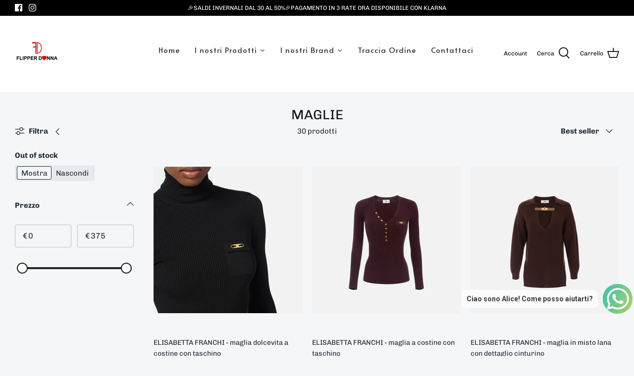

--- FILE ---
content_type: text/html; charset=utf-8
request_url: https://flipperdonnalodi.it/collections/maglie
body_size: 43094
content:
<!DOCTYPE html>
<html lang="it">
<head>
  <!-- Symmetry 5.1.0 -->

  <link rel="preload" href="//flipperdonnalodi.it/cdn/shop/t/13/assets/styles.css?v=62954203714296932761762775131" as="style">
  <meta charset="utf-8" />
<meta name="viewport" content="width=device-width,initial-scale=1.0" />
<meta http-equiv="X-UA-Compatible" content="IE=edge">

<link rel="preconnect" href="https://cdn.shopify.com" crossorigin>
<link rel="preconnect" href="https://fonts.shopify.com" crossorigin>
<link rel="preconnect" href="https://monorail-edge.shopifysvc.com"><link rel="preload" as="font" href="//flipperdonnalodi.it/cdn/fonts/chivo/chivo_n4.059fadbbf52d9f02350103459eb216e4b24c4661.woff2" type="font/woff2" crossorigin><link rel="preload" as="font" href="//flipperdonnalodi.it/cdn/fonts/chivo/chivo_n7.4d81c6f06c2ff78ed42169d6ec4aefa6d5cb0ff0.woff2" type="font/woff2" crossorigin><link rel="preload" as="font" href="//flipperdonnalodi.it/cdn/fonts/chivo/chivo_i4.95e9c0ba514943a715970b2897b31bdfdc9132b8.woff2" type="font/woff2" crossorigin><link rel="preload" as="font" href="//flipperdonnalodi.it/cdn/fonts/chivo/chivo_i7.0e5a75162c3ca7258edd3d59adf64e0fd118a226.woff2" type="font/woff2" crossorigin><link rel="preload" as="font" href="//flipperdonnalodi.it/cdn/fonts/karla/karla_n4.40497e07df527e6a50e58fb17ef1950c72f3e32c.woff2" type="font/woff2" crossorigin><link rel="preload" as="font" href="//flipperdonnalodi.it/cdn/fonts/chivo/chivo_n4.059fadbbf52d9f02350103459eb216e4b24c4661.woff2" type="font/woff2" crossorigin><link rel="preload" as="font" href="//flipperdonnalodi.it/cdn/fonts/karla/karla_n4.40497e07df527e6a50e58fb17ef1950c72f3e32c.woff2" type="font/woff2" crossorigin><link rel="preload" href="//flipperdonnalodi.it/cdn/shop/t/13/assets/vendor.js?v=138568586205433922451762765192" as="script">
<link rel="preload" href="//flipperdonnalodi.it/cdn/shop/t/13/assets/theme.js?v=6731854885576596251762765192" as="script"><link rel="canonical" href="https://flipperdonnalodi.it/collections/maglie" />
  <meta name="theme-color" content="#171717">

  <title>
    Maglie &ndash; FlipperDonnaLodi
  </title>

  <meta property="og:site_name" content="FlipperDonnaLodi">
<meta property="og:url" content="https://flipperdonnalodi.it/collections/maglie">
<meta property="og:title" content="Maglie">
<meta property="og:type" content="product.group">
<meta property="og:description" content="Lo store nasce nel 1979 e fa subito dello stile e della passione per la moda le sue caratteristiche principali. Vieni a scoprire i nostri migliori brand"><meta property="og:image" content="http://flipperdonnalodi.it/cdn/shop/files/FLIPPER_DONNA_red_90x_2x_4f51f5f8-3c9c-4838-8c40-7c1f5565338c_1200x1200.png?v=1694535576">
  <meta property="og:image:secure_url" content="https://flipperdonnalodi.it/cdn/shop/files/FLIPPER_DONNA_red_90x_2x_4f51f5f8-3c9c-4838-8c40-7c1f5565338c_1200x1200.png?v=1694535576">
  <meta property="og:image:width" content="1200">
  <meta property="og:image:height" content="628"><meta name="twitter:card" content="summary_large_image">
<meta name="twitter:title" content="Maglie">
<meta name="twitter:description" content="Lo store nasce nel 1979 e fa subito dello stile e della passione per la moda le sue caratteristiche principali. Vieni a scoprire i nostri migliori brand">


  <link href="//flipperdonnalodi.it/cdn/shop/t/13/assets/styles.css?v=62954203714296932761762775131" rel="stylesheet" type="text/css" media="all" />

  <script>
    window.theme = window.theme || {};
    theme.money_format_with_product_code_preference = "€{{amount_with_comma_separator}}";
    theme.money_format_with_cart_code_preference = "€{{amount_with_comma_separator}}";
    theme.money_format = "€{{amount_with_comma_separator}}";
    theme.strings = {
      previous: "Precedente ",
      next: "Prossimo",
      addressError: "Errore di inirizzo",
      addressNoResults: "Non ci sono risultati per questo indirizzo",
      addressQueryLimit: "",
      authError: "",
      icon_labels_left: "Sinistra",
      icon_labels_right: "Destra",
      icon_labels_down: "Giù",
      icon_labels_close: "Chiudi",
      icon_labels_plus: "Più",
      cart_terms_confirmation: "Devi accettare i termini prima di continuare ",
      products_listing_from: "da ",
      layout_live_search_see_all: "Vedi tutti i risultati",
      products_product_add_to_cart: "Aggiungi al carrello",
      products_variant_no_stock: "Sold Out",
      products_variant_non_existent: "Non disponibile",
      products_product_unit_price_separator: "\/",
      general_navigation_menu_toggle_aria_label: "Menù a tendina",
      general_accessibility_labels_close: "Chiudi",
      products_added_notification_title: "Aappena aggiunto",
      products_added_notification_item: "Prootto",
      products_added_notification_unit_price: "Prezzo prodotto",
      products_added_notification_quantity: "Quantità ",
      products_added_notification_total_price: "Prezzo Totale",
      products_added_notification_shipping_note: "Note per la tua spedizione",
      products_added_notification_keep_shopping: "Continuate a fare acquisti",
      products_added_notification_cart: "Carrello",
      products_product_adding_to_cart: "Aggiunta al carrello",
      products_product_added_to_cart: "Aggiunto al carrello",
      products_product_unit_price_separator: "\/",
      products_added_notification_subtotal: "Subtotale",
      products_labels_sold_out: "Sold Out",
      products_labels_sale: "Sconto",
      products_labels_percent_reduction: "{ amount} % OFF",
      products_labels_value_reduction_html: "{amount} off",
      products_product_preorder: "Pre-order",
      general_quick_search_pages: "Pagine",
      general_quick_search_no_results: "Scusaci, non sono stati trovati risultati",
      collections_general_see_all_subcollections: "Vedi tutte.."
    };
    theme.routes = {
      search_url: '/search',
      cart_url: '/cart',
      cart_add_url: '/cart/add',
      cart_change_url: '/cart/change'
    };
    theme.settings = {
      cart_type: "page",
      quickbuy_style: "button",
      avoid_orphans: true
    };
    document.documentElement.classList.add('js');
  </script>

  <script>window.performance && window.performance.mark && window.performance.mark('shopify.content_for_header.start');</script><meta name="facebook-domain-verification" content="5z6o4z45fxbnrp4gwf4ut85qqdyjs9">
<meta id="shopify-digital-wallet" name="shopify-digital-wallet" content="/58185089177/digital_wallets/dialog">
<meta name="shopify-checkout-api-token" content="529d4518b730460042387ee7c4f90536">
<meta id="in-context-paypal-metadata" data-shop-id="58185089177" data-venmo-supported="false" data-environment="production" data-locale="it_IT" data-paypal-v4="true" data-currency="EUR">
<link rel="alternate" type="application/atom+xml" title="Feed" href="/collections/maglie.atom" />
<link rel="next" href="/collections/maglie?page=2">
<link rel="alternate" type="application/json+oembed" href="https://flipperdonnalodi.it/collections/maglie.oembed">
<script async="async" src="/checkouts/internal/preloads.js?locale=it-IT"></script>
<link rel="preconnect" href="https://shop.app" crossorigin="anonymous">
<script async="async" src="https://shop.app/checkouts/internal/preloads.js?locale=it-IT&shop_id=58185089177" crossorigin="anonymous"></script>
<script id="apple-pay-shop-capabilities" type="application/json">{"shopId":58185089177,"countryCode":"IT","currencyCode":"EUR","merchantCapabilities":["supports3DS"],"merchantId":"gid:\/\/shopify\/Shop\/58185089177","merchantName":"FlipperDonnaLodi","requiredBillingContactFields":["postalAddress","email","phone"],"requiredShippingContactFields":["postalAddress","email","phone"],"shippingType":"shipping","supportedNetworks":["visa","maestro","masterCard","amex"],"total":{"type":"pending","label":"FlipperDonnaLodi","amount":"1.00"},"shopifyPaymentsEnabled":true,"supportsSubscriptions":true}</script>
<script id="shopify-features" type="application/json">{"accessToken":"529d4518b730460042387ee7c4f90536","betas":["rich-media-storefront-analytics"],"domain":"flipperdonnalodi.it","predictiveSearch":true,"shopId":58185089177,"locale":"it"}</script>
<script>var Shopify = Shopify || {};
Shopify.shop = "flipperdonnalodi.myshopify.com";
Shopify.locale = "it";
Shopify.currency = {"active":"EUR","rate":"1.0"};
Shopify.country = "IT";
Shopify.theme = {"name":"Copia di symmetry   AAA","id":189431906629,"schema_name":"Symmetry","schema_version":"5.1.0","theme_store_id":null,"role":"main"};
Shopify.theme.handle = "null";
Shopify.theme.style = {"id":null,"handle":null};
Shopify.cdnHost = "flipperdonnalodi.it/cdn";
Shopify.routes = Shopify.routes || {};
Shopify.routes.root = "/";</script>
<script type="module">!function(o){(o.Shopify=o.Shopify||{}).modules=!0}(window);</script>
<script>!function(o){function n(){var o=[];function n(){o.push(Array.prototype.slice.apply(arguments))}return n.q=o,n}var t=o.Shopify=o.Shopify||{};t.loadFeatures=n(),t.autoloadFeatures=n()}(window);</script>
<script>
  window.ShopifyPay = window.ShopifyPay || {};
  window.ShopifyPay.apiHost = "shop.app\/pay";
  window.ShopifyPay.redirectState = null;
</script>
<script id="shop-js-analytics" type="application/json">{"pageType":"collection"}</script>
<script defer="defer" async type="module" src="//flipperdonnalodi.it/cdn/shopifycloud/shop-js/modules/v2/client.init-shop-cart-sync_DXGljDCh.it.esm.js"></script>
<script defer="defer" async type="module" src="//flipperdonnalodi.it/cdn/shopifycloud/shop-js/modules/v2/chunk.common_Dby6QE3M.esm.js"></script>
<script type="module">
  await import("//flipperdonnalodi.it/cdn/shopifycloud/shop-js/modules/v2/client.init-shop-cart-sync_DXGljDCh.it.esm.js");
await import("//flipperdonnalodi.it/cdn/shopifycloud/shop-js/modules/v2/chunk.common_Dby6QE3M.esm.js");

  window.Shopify.SignInWithShop?.initShopCartSync?.({"fedCMEnabled":true,"windoidEnabled":true});

</script>
<script>
  window.Shopify = window.Shopify || {};
  if (!window.Shopify.featureAssets) window.Shopify.featureAssets = {};
  window.Shopify.featureAssets['shop-js'] = {"shop-cart-sync":["modules/v2/client.shop-cart-sync_CuycFFQA.it.esm.js","modules/v2/chunk.common_Dby6QE3M.esm.js"],"init-fed-cm":["modules/v2/client.init-fed-cm_BNG5oyTN.it.esm.js","modules/v2/chunk.common_Dby6QE3M.esm.js"],"shop-button":["modules/v2/client.shop-button_CYDCs7np.it.esm.js","modules/v2/chunk.common_Dby6QE3M.esm.js"],"init-windoid":["modules/v2/client.init-windoid_CIyZw0nM.it.esm.js","modules/v2/chunk.common_Dby6QE3M.esm.js"],"shop-cash-offers":["modules/v2/client.shop-cash-offers_CcSAlF98.it.esm.js","modules/v2/chunk.common_Dby6QE3M.esm.js","modules/v2/chunk.modal_D1Buujso.esm.js"],"shop-toast-manager":["modules/v2/client.shop-toast-manager_BX7Boar6.it.esm.js","modules/v2/chunk.common_Dby6QE3M.esm.js"],"init-shop-email-lookup-coordinator":["modules/v2/client.init-shop-email-lookup-coordinator_9H--u2Oq.it.esm.js","modules/v2/chunk.common_Dby6QE3M.esm.js"],"pay-button":["modules/v2/client.pay-button_Dij3AEMZ.it.esm.js","modules/v2/chunk.common_Dby6QE3M.esm.js"],"avatar":["modules/v2/client.avatar_BTnouDA3.it.esm.js"],"init-shop-cart-sync":["modules/v2/client.init-shop-cart-sync_DXGljDCh.it.esm.js","modules/v2/chunk.common_Dby6QE3M.esm.js"],"shop-login-button":["modules/v2/client.shop-login-button_CQ3q_nN6.it.esm.js","modules/v2/chunk.common_Dby6QE3M.esm.js","modules/v2/chunk.modal_D1Buujso.esm.js"],"init-customer-accounts-sign-up":["modules/v2/client.init-customer-accounts-sign-up_BnxtNv5b.it.esm.js","modules/v2/client.shop-login-button_CQ3q_nN6.it.esm.js","modules/v2/chunk.common_Dby6QE3M.esm.js","modules/v2/chunk.modal_D1Buujso.esm.js"],"init-shop-for-new-customer-accounts":["modules/v2/client.init-shop-for-new-customer-accounts_CKlpbIAZ.it.esm.js","modules/v2/client.shop-login-button_CQ3q_nN6.it.esm.js","modules/v2/chunk.common_Dby6QE3M.esm.js","modules/v2/chunk.modal_D1Buujso.esm.js"],"init-customer-accounts":["modules/v2/client.init-customer-accounts_BatGhs6N.it.esm.js","modules/v2/client.shop-login-button_CQ3q_nN6.it.esm.js","modules/v2/chunk.common_Dby6QE3M.esm.js","modules/v2/chunk.modal_D1Buujso.esm.js"],"shop-follow-button":["modules/v2/client.shop-follow-button_Drfnypl_.it.esm.js","modules/v2/chunk.common_Dby6QE3M.esm.js","modules/v2/chunk.modal_D1Buujso.esm.js"],"lead-capture":["modules/v2/client.lead-capture_C77H9ivN.it.esm.js","modules/v2/chunk.common_Dby6QE3M.esm.js","modules/v2/chunk.modal_D1Buujso.esm.js"],"checkout-modal":["modules/v2/client.checkout-modal_B3EdBKL4.it.esm.js","modules/v2/chunk.common_Dby6QE3M.esm.js","modules/v2/chunk.modal_D1Buujso.esm.js"],"shop-login":["modules/v2/client.shop-login_CkabS-Xl.it.esm.js","modules/v2/chunk.common_Dby6QE3M.esm.js","modules/v2/chunk.modal_D1Buujso.esm.js"],"payment-terms":["modules/v2/client.payment-terms_BgXoyFHX.it.esm.js","modules/v2/chunk.common_Dby6QE3M.esm.js","modules/v2/chunk.modal_D1Buujso.esm.js"]};
</script>
<script>(function() {
  var isLoaded = false;
  function asyncLoad() {
    if (isLoaded) return;
    isLoaded = true;
    var urls = ["https:\/\/cdn.shopify.com\/s\/files\/1\/0033\/3538\/9233\/files\/31aug26paidd20_free_final_73a56.js?v=1626522848\u0026shop=flipperdonnalodi.myshopify.com","https:\/\/static.klaviyo.com\/onsite\/js\/klaviyo.js?company_id=WfFUFf\u0026shop=flipperdonnalodi.myshopify.com","https:\/\/static.klaviyo.com\/onsite\/js\/klaviyo.js?company_id=WfFUFf\u0026shop=flipperdonnalodi.myshopify.com","https:\/\/cdn.shopify.com\/s\/files\/1\/0033\/3538\/9233\/files\/pushdaddy_a3.js?shop=flipperdonnalodi.myshopify.com","https:\/\/admin.revenuehunt.com\/embed.js?shop=flipperdonnalodi.myshopify.com","https:\/\/cdn.hextom.com\/js\/eventpromotionbar.js?shop=flipperdonnalodi.myshopify.com","https:\/\/script.app.flomllr.com\/controller.js?stamp=1744383559397\u0026shop=flipperdonnalodi.myshopify.com","https:\/\/s3.eu-west-1.amazonaws.com\/production-klarna-il-shopify-osm\/0b7fe7c4a98ef8166eeafee767bc667686567a25\/flipperdonnalodi.myshopify.com-1764233514925.js?shop=flipperdonnalodi.myshopify.com"];
    for (var i = 0; i < urls.length; i++) {
      var s = document.createElement('script');
      s.type = 'text/javascript';
      s.async = true;
      s.src = urls[i];
      var x = document.getElementsByTagName('script')[0];
      x.parentNode.insertBefore(s, x);
    }
  };
  if(window.attachEvent) {
    window.attachEvent('onload', asyncLoad);
  } else {
    window.addEventListener('load', asyncLoad, false);
  }
})();</script>
<script id="__st">var __st={"a":58185089177,"offset":3600,"reqid":"01357703-8c31-4cdd-8bbd-3e29c2d1d56c-1769024958","pageurl":"flipperdonnalodi.it\/collections\/maglie","u":"1a7a6a9d2975","p":"collection","rtyp":"collection","rid":288709640345};</script>
<script>window.ShopifyPaypalV4VisibilityTracking = true;</script>
<script id="captcha-bootstrap">!function(){'use strict';const t='contact',e='account',n='new_comment',o=[[t,t],['blogs',n],['comments',n],[t,'customer']],c=[[e,'customer_login'],[e,'guest_login'],[e,'recover_customer_password'],[e,'create_customer']],r=t=>t.map((([t,e])=>`form[action*='/${t}']:not([data-nocaptcha='true']) input[name='form_type'][value='${e}']`)).join(','),a=t=>()=>t?[...document.querySelectorAll(t)].map((t=>t.form)):[];function s(){const t=[...o],e=r(t);return a(e)}const i='password',u='form_key',d=['recaptcha-v3-token','g-recaptcha-response','h-captcha-response',i],f=()=>{try{return window.sessionStorage}catch{return}},m='__shopify_v',_=t=>t.elements[u];function p(t,e,n=!1){try{const o=window.sessionStorage,c=JSON.parse(o.getItem(e)),{data:r}=function(t){const{data:e,action:n}=t;return t[m]||n?{data:e,action:n}:{data:t,action:n}}(c);for(const[e,n]of Object.entries(r))t.elements[e]&&(t.elements[e].value=n);n&&o.removeItem(e)}catch(o){console.error('form repopulation failed',{error:o})}}const l='form_type',E='cptcha';function T(t){t.dataset[E]=!0}const w=window,h=w.document,L='Shopify',v='ce_forms',y='captcha';let A=!1;((t,e)=>{const n=(g='f06e6c50-85a8-45c8-87d0-21a2b65856fe',I='https://cdn.shopify.com/shopifycloud/storefront-forms-hcaptcha/ce_storefront_forms_captcha_hcaptcha.v1.5.2.iife.js',D={infoText:'Protetto da hCaptcha',privacyText:'Privacy',termsText:'Termini'},(t,e,n)=>{const o=w[L][v],c=o.bindForm;if(c)return c(t,g,e,D).then(n);var r;o.q.push([[t,g,e,D],n]),r=I,A||(h.body.append(Object.assign(h.createElement('script'),{id:'captcha-provider',async:!0,src:r})),A=!0)});var g,I,D;w[L]=w[L]||{},w[L][v]=w[L][v]||{},w[L][v].q=[],w[L][y]=w[L][y]||{},w[L][y].protect=function(t,e){n(t,void 0,e),T(t)},Object.freeze(w[L][y]),function(t,e,n,w,h,L){const[v,y,A,g]=function(t,e,n){const i=e?o:[],u=t?c:[],d=[...i,...u],f=r(d),m=r(i),_=r(d.filter((([t,e])=>n.includes(e))));return[a(f),a(m),a(_),s()]}(w,h,L),I=t=>{const e=t.target;return e instanceof HTMLFormElement?e:e&&e.form},D=t=>v().includes(t);t.addEventListener('submit',(t=>{const e=I(t);if(!e)return;const n=D(e)&&!e.dataset.hcaptchaBound&&!e.dataset.recaptchaBound,o=_(e),c=g().includes(e)&&(!o||!o.value);(n||c)&&t.preventDefault(),c&&!n&&(function(t){try{if(!f())return;!function(t){const e=f();if(!e)return;const n=_(t);if(!n)return;const o=n.value;o&&e.removeItem(o)}(t);const e=Array.from(Array(32),(()=>Math.random().toString(36)[2])).join('');!function(t,e){_(t)||t.append(Object.assign(document.createElement('input'),{type:'hidden',name:u})),t.elements[u].value=e}(t,e),function(t,e){const n=f();if(!n)return;const o=[...t.querySelectorAll(`input[type='${i}']`)].map((({name:t})=>t)),c=[...d,...o],r={};for(const[a,s]of new FormData(t).entries())c.includes(a)||(r[a]=s);n.setItem(e,JSON.stringify({[m]:1,action:t.action,data:r}))}(t,e)}catch(e){console.error('failed to persist form',e)}}(e),e.submit())}));const S=(t,e)=>{t&&!t.dataset[E]&&(n(t,e.some((e=>e===t))),T(t))};for(const o of['focusin','change'])t.addEventListener(o,(t=>{const e=I(t);D(e)&&S(e,y())}));const B=e.get('form_key'),M=e.get(l),P=B&&M;t.addEventListener('DOMContentLoaded',(()=>{const t=y();if(P)for(const e of t)e.elements[l].value===M&&p(e,B);[...new Set([...A(),...v().filter((t=>'true'===t.dataset.shopifyCaptcha))])].forEach((e=>S(e,t)))}))}(h,new URLSearchParams(w.location.search),n,t,e,['guest_login'])})(!0,!0)}();</script>
<script integrity="sha256-4kQ18oKyAcykRKYeNunJcIwy7WH5gtpwJnB7kiuLZ1E=" data-source-attribution="shopify.loadfeatures" defer="defer" src="//flipperdonnalodi.it/cdn/shopifycloud/storefront/assets/storefront/load_feature-a0a9edcb.js" crossorigin="anonymous"></script>
<script crossorigin="anonymous" defer="defer" src="//flipperdonnalodi.it/cdn/shopifycloud/storefront/assets/shopify_pay/storefront-65b4c6d7.js?v=20250812"></script>
<script data-source-attribution="shopify.dynamic_checkout.dynamic.init">var Shopify=Shopify||{};Shopify.PaymentButton=Shopify.PaymentButton||{isStorefrontPortableWallets:!0,init:function(){window.Shopify.PaymentButton.init=function(){};var t=document.createElement("script");t.src="https://flipperdonnalodi.it/cdn/shopifycloud/portable-wallets/latest/portable-wallets.it.js",t.type="module",document.head.appendChild(t)}};
</script>
<script data-source-attribution="shopify.dynamic_checkout.buyer_consent">
  function portableWalletsHideBuyerConsent(e){var t=document.getElementById("shopify-buyer-consent"),n=document.getElementById("shopify-subscription-policy-button");t&&n&&(t.classList.add("hidden"),t.setAttribute("aria-hidden","true"),n.removeEventListener("click",e))}function portableWalletsShowBuyerConsent(e){var t=document.getElementById("shopify-buyer-consent"),n=document.getElementById("shopify-subscription-policy-button");t&&n&&(t.classList.remove("hidden"),t.removeAttribute("aria-hidden"),n.addEventListener("click",e))}window.Shopify?.PaymentButton&&(window.Shopify.PaymentButton.hideBuyerConsent=portableWalletsHideBuyerConsent,window.Shopify.PaymentButton.showBuyerConsent=portableWalletsShowBuyerConsent);
</script>
<script data-source-attribution="shopify.dynamic_checkout.cart.bootstrap">document.addEventListener("DOMContentLoaded",(function(){function t(){return document.querySelector("shopify-accelerated-checkout-cart, shopify-accelerated-checkout")}if(t())Shopify.PaymentButton.init();else{new MutationObserver((function(e,n){t()&&(Shopify.PaymentButton.init(),n.disconnect())})).observe(document.body,{childList:!0,subtree:!0})}}));
</script>
<link id="shopify-accelerated-checkout-styles" rel="stylesheet" media="screen" href="https://flipperdonnalodi.it/cdn/shopifycloud/portable-wallets/latest/accelerated-checkout-backwards-compat.css" crossorigin="anonymous">
<style id="shopify-accelerated-checkout-cart">
        #shopify-buyer-consent {
  margin-top: 1em;
  display: inline-block;
  width: 100%;
}

#shopify-buyer-consent.hidden {
  display: none;
}

#shopify-subscription-policy-button {
  background: none;
  border: none;
  padding: 0;
  text-decoration: underline;
  font-size: inherit;
  cursor: pointer;
}

#shopify-subscription-policy-button::before {
  box-shadow: none;
}

      </style>

<script>window.performance && window.performance.mark && window.performance.mark('shopify.content_for_header.end');</script>

<script>
	var Globo = Globo || {};
    var globoFormbuilderRecaptchaInit = function(){};
    Globo.FormBuilder = Globo.FormBuilder || {};
    Globo.FormBuilder.url = "https://form.globosoftware.net";
    Globo.FormBuilder.shop = {
        settings : {
            reCaptcha : {
                siteKey : ''
            },
            hideWaterMark : false,
            encryptionFormId : false,
            copyright: 'Powered by Globo <a href="https://apps.shopify.com/form-builder-contact-form" target="_blank">Contact Form</a>',
            scrollTop: true
        },
        pricing:{
            features:{
                fileUpload : 30,
                removeCopyright : true,
                bulkOrderForm: true,
                cartForm: true,
            }
        },
        configuration: {
            money_format:  "€{{amount_with_comma_separator}}"
        },
        encryption_form_id : false
    };
    Globo.FormBuilder.forms = [];

    
    Globo.FormBuilder.page = {
        title : document.title,
        href : window.location.href,
        type: "collection"
    };
    Globo.FormBuilder.assetFormUrls = [];
            Globo.FormBuilder.assetFormUrls[41997] = "//flipperdonnalodi.it/cdn/shop/t/13/assets/globo.formbuilder.data.41997.js?v=771129076201310711762765192";
                    Globo.FormBuilder.assetFormUrls[46169] = "//flipperdonnalodi.it/cdn/shop/t/13/assets/globo.formbuilder.data.46169.js?v=38410902178257516001762765192";
                    Globo.FormBuilder.assetFormUrls[46173] = "//flipperdonnalodi.it/cdn/shop/t/13/assets/globo.formbuilder.data.46173.js?v=166055612926421182211762765192";
                    Globo.FormBuilder.assetFormUrls[46328] = "//flipperdonnalodi.it/cdn/shop/t/13/assets/globo.formbuilder.data.46328.js?v=11841504899264859671762765192";
                    Globo.FormBuilder.assetFormUrls[59283] = "//flipperdonnalodi.it/cdn/shop/t/13/assets/globo.formbuilder.data.59283.js?v=31446019305959693051762765192";
                    Globo.FormBuilder.assetFormUrls[59287] = "//flipperdonnalodi.it/cdn/shop/t/13/assets/globo.formbuilder.data.59287.js?v=146959556859684100271762765192";
                    Globo.FormBuilder.assetFormUrls[59881] = "//flipperdonnalodi.it/cdn/shop/t/13/assets/globo.formbuilder.data.59881.js?v=48199700640687871281762765192";
                    Globo.FormBuilder.assetFormUrls[59882] = "//flipperdonnalodi.it/cdn/shop/t/13/assets/globo.formbuilder.data.59882.js?v=42349140895963680301762765192";
                    Globo.FormBuilder.assetFormUrls[59883] = "//flipperdonnalodi.it/cdn/shop/t/13/assets/globo.formbuilder.data.59883.js?v=64046998307628249101762765192";
                    Globo.FormBuilder.assetFormUrls[59884] = "//flipperdonnalodi.it/cdn/shop/t/13/assets/globo.formbuilder.data.59884.js?v=173188355048277039621762765192";
                    Globo.FormBuilder.assetFormUrls[59885] = "//flipperdonnalodi.it/cdn/shop/t/13/assets/globo.formbuilder.data.59885.js?v=166037732738776533261762765192";
                    Globo.FormBuilder.assetFormUrls[59886] = "//flipperdonnalodi.it/cdn/shop/t/13/assets/globo.formbuilder.data.59886.js?v=87573748584078230041762765192";
                    Globo.FormBuilder.assetFormUrls[59887] = "//flipperdonnalodi.it/cdn/shop/t/13/assets/globo.formbuilder.data.59887.js?v=85670713829191294481762765192";
                    Globo.FormBuilder.assetFormUrls[59888] = "//flipperdonnalodi.it/cdn/shop/t/13/assets/globo.formbuilder.data.59888.js?v=30513805616150151051762765192";
                    Globo.FormBuilder.assetFormUrls[59889] = "//flipperdonnalodi.it/cdn/shop/t/13/assets/globo.formbuilder.data.59889.js?v=183738680033827851901762765192";
                    Globo.FormBuilder.assetFormUrls[59890] = "//flipperdonnalodi.it/cdn/shop/t/13/assets/globo.formbuilder.data.59890.js?v=90697111995106118581762765192";
                    Globo.FormBuilder.assetFormUrls[59891] = "//flipperdonnalodi.it/cdn/shop/t/13/assets/globo.formbuilder.data.59891.js?v=174546483751446927191762765192";
                    Globo.FormBuilder.assetFormUrls[59892] = "//flipperdonnalodi.it/cdn/shop/t/13/assets/globo.formbuilder.data.59892.js?v=157138791751010487111762765192";
                    Globo.FormBuilder.assetFormUrls[59893] = "//flipperdonnalodi.it/cdn/shop/t/13/assets/globo.formbuilder.data.59893.js?v=161133183865087652301762765192";
                    Globo.FormBuilder.assetFormUrls[59894] = "//flipperdonnalodi.it/cdn/shop/t/13/assets/globo.formbuilder.data.59894.js?v=81606980626368705901762765192";
                    Globo.FormBuilder.assetFormUrls[59895] = "//flipperdonnalodi.it/cdn/shop/t/13/assets/globo.formbuilder.data.59895.js?v=104531930590478008181762765192";
                    Globo.FormBuilder.assetFormUrls[59896] = "//flipperdonnalodi.it/cdn/shop/t/13/assets/globo.formbuilder.data.59896.js?v=56323831614233598511762765192";
                    Globo.FormBuilder.assetFormUrls[59897] = "//flipperdonnalodi.it/cdn/shop/t/13/assets/globo.formbuilder.data.59897.js?v=75559644880911917431762765192";
                    Globo.FormBuilder.assetFormUrls[59898] = "//flipperdonnalodi.it/cdn/shop/t/13/assets/globo.formbuilder.data.59898.js?v=23469732268617746171762765192";
            
</script>

<link rel="preload" href="//flipperdonnalodi.it/cdn/shop/t/13/assets/globo.formbuilder.css?v=41083919034925090011762765192" as="style" onload="this.onload=null;this.rel='stylesheet'">
<noscript><link rel="stylesheet" href="//flipperdonnalodi.it/cdn/shop/t/13/assets/globo.formbuilder.css?v=41083919034925090011762765192"></noscript>
<link rel="stylesheet" href="//flipperdonnalodi.it/cdn/shop/t/13/assets/globo.formbuilder.css?v=41083919034925090011762765192">


<script>
    Globo.FormBuilder.__webpack_public_path__ = "//flipperdonnalodi.it/cdn/shop/t/13/assets/"
</script>
<script src="//flipperdonnalodi.it/cdn/shop/t/13/assets/globo.formbuilder.index.js?v=130296799108297938911762765192" defer></script>


  








<!-- BEGIN app block: shopify://apps/ta-labels-badges/blocks/bss-pl-config-data/91bfe765-b604-49a1-805e-3599fa600b24 --><script
    id='bss-pl-config-data'
>
	let TAE_StoreId = "13200";
	if (typeof BSS_PL == 'undefined' || TAE_StoreId !== "") {
  		var BSS_PL = {};
		BSS_PL.storeId = 13200;
		BSS_PL.currentPlan = "free";
		BSS_PL.apiServerProduction = "https://product-labels-pro.bsscommerce.com";
		BSS_PL.publicAccessToken = null;
		BSS_PL.customerTags = "null";
		BSS_PL.customerId = "null";
		BSS_PL.storeIdCustomOld = 10678;
		BSS_PL.storeIdOldWIthPriority = 12200;
		BSS_PL.storeIdOptimizeAppendLabel = null
		BSS_PL.optimizeCodeIds = null; 
		BSS_PL.extendedFeatureIds = null;
		BSS_PL.integration = {"laiReview":{"status":0,"config":[]}};
		BSS_PL.settingsData  = {};
		BSS_PL.configProductMetafields = null;
		BSS_PL.configVariantMetafields = null;
		
		BSS_PL.configData = [].concat();

		
		BSS_PL.configDataBanner = [].concat();

		
		BSS_PL.configDataPopup = [].concat();

		
		BSS_PL.configDataLabelGroup = [].concat();
		
		
		BSS_PL.collectionID = ``;
		BSS_PL.collectionHandle = ``;
		BSS_PL.collectionTitle = ``;

		
		BSS_PL.conditionConfigData = [].concat();
	}
</script>




<style>
    
    

</style>

<script>
    function bssLoadScripts(src, callback, isDefer = false) {
        const scriptTag = document.createElement('script');
        document.head.appendChild(scriptTag);
        scriptTag.src = src;
        if (isDefer) {
            scriptTag.defer = true;
        } else {
            scriptTag.async = true;
        }
        if (callback) {
            scriptTag.addEventListener('load', function () {
                callback();
            });
        }
    }
    const scriptUrls = [
        "https://cdn.shopify.com/extensions/019bdf67-379d-7b8b-a73d-7733aa4407b8/product-label-559/assets/bss-pl-init-helper.js",
        "https://cdn.shopify.com/extensions/019bdf67-379d-7b8b-a73d-7733aa4407b8/product-label-559/assets/bss-pl-init-config-run-scripts.js",
    ];
    Promise.all(scriptUrls.map((script) => new Promise((resolve) => bssLoadScripts(script, resolve)))).then((res) => {
        console.log('BSS scripts loaded');
        window.bssScriptsLoaded = true;
    });

	function bssInitScripts() {
		if (BSS_PL.configData.length) {
			const enabledFeature = [
				{ type: 1, script: "https://cdn.shopify.com/extensions/019bdf67-379d-7b8b-a73d-7733aa4407b8/product-label-559/assets/bss-pl-init-for-label.js" },
				{ type: 2, badge: [0, 7, 8], script: "https://cdn.shopify.com/extensions/019bdf67-379d-7b8b-a73d-7733aa4407b8/product-label-559/assets/bss-pl-init-for-badge-product-name.js" },
				{ type: 2, badge: [1, 11], script: "https://cdn.shopify.com/extensions/019bdf67-379d-7b8b-a73d-7733aa4407b8/product-label-559/assets/bss-pl-init-for-badge-product-image.js" },
				{ type: 2, badge: 2, script: "https://cdn.shopify.com/extensions/019bdf67-379d-7b8b-a73d-7733aa4407b8/product-label-559/assets/bss-pl-init-for-badge-custom-selector.js" },
				{ type: 2, badge: [3, 9, 10], script: "https://cdn.shopify.com/extensions/019bdf67-379d-7b8b-a73d-7733aa4407b8/product-label-559/assets/bss-pl-init-for-badge-price.js" },
				{ type: 2, badge: 4, script: "https://cdn.shopify.com/extensions/019bdf67-379d-7b8b-a73d-7733aa4407b8/product-label-559/assets/bss-pl-init-for-badge-add-to-cart-btn.js" },
				{ type: 2, badge: 5, script: "https://cdn.shopify.com/extensions/019bdf67-379d-7b8b-a73d-7733aa4407b8/product-label-559/assets/bss-pl-init-for-badge-quantity-box.js" },
				{ type: 2, badge: 6, script: "https://cdn.shopify.com/extensions/019bdf67-379d-7b8b-a73d-7733aa4407b8/product-label-559/assets/bss-pl-init-for-badge-buy-it-now-btn.js" }
			]
				.filter(({ type, badge }) => BSS_PL.configData.some(item => item.label_type === type && (badge === undefined || (Array.isArray(badge) ? badge.includes(item.badge_type) : item.badge_type === badge))) || (type === 1 && BSS_PL.configDataLabelGroup && BSS_PL.configDataLabelGroup.length))
				.map(({ script }) => script);
				
            enabledFeature.forEach((src) => bssLoadScripts(src));

            if (enabledFeature.length) {
                const src = "https://cdn.shopify.com/extensions/019bdf67-379d-7b8b-a73d-7733aa4407b8/product-label-559/assets/bss-product-label-js.js";
                bssLoadScripts(src);
            }
        }

        if (BSS_PL.configDataBanner && BSS_PL.configDataBanner.length) {
            const src = "https://cdn.shopify.com/extensions/019bdf67-379d-7b8b-a73d-7733aa4407b8/product-label-559/assets/bss-product-label-banner.js";
            bssLoadScripts(src);
        }

        if (BSS_PL.configDataPopup && BSS_PL.configDataPopup.length) {
            const src = "https://cdn.shopify.com/extensions/019bdf67-379d-7b8b-a73d-7733aa4407b8/product-label-559/assets/bss-product-label-popup.js";
            bssLoadScripts(src);
        }

        if (window.location.search.includes('bss-pl-custom-selector')) {
            const src = "https://cdn.shopify.com/extensions/019bdf67-379d-7b8b-a73d-7733aa4407b8/product-label-559/assets/bss-product-label-custom-position.js";
            bssLoadScripts(src, null, true);
        }
    }
    bssInitScripts();
</script>


<!-- END app block --><!-- BEGIN app block: shopify://apps/pagefly-page-builder/blocks/app-embed/83e179f7-59a0-4589-8c66-c0dddf959200 -->

<!-- BEGIN app snippet: pagefly-cro-ab-testing-main -->







<script>
  ;(function () {
    const url = new URL(window.location)
    const viewParam = url.searchParams.get('view')
    if (viewParam && viewParam.includes('variant-pf-')) {
      url.searchParams.set('pf_v', viewParam)
      url.searchParams.delete('view')
      window.history.replaceState({}, '', url)
    }
  })()
</script>



<script type='module'>
  
  window.PAGEFLY_CRO = window.PAGEFLY_CRO || {}

  window.PAGEFLY_CRO['data_debug'] = {
    original_template_suffix: "all_collections",
    allow_ab_test: false,
    ab_test_start_time: 0,
    ab_test_end_time: 0,
    today_date_time: 1769024958000,
  }
  window.PAGEFLY_CRO['GA4'] = { enabled: false}
</script>

<!-- END app snippet -->








  <script src='https://cdn.shopify.com/extensions/019bb4f9-aed6-78a3-be91-e9d44663e6bf/pagefly-page-builder-215/assets/pagefly-helper.js' defer='defer'></script>

  <script src='https://cdn.shopify.com/extensions/019bb4f9-aed6-78a3-be91-e9d44663e6bf/pagefly-page-builder-215/assets/pagefly-general-helper.js' defer='defer'></script>

  <script src='https://cdn.shopify.com/extensions/019bb4f9-aed6-78a3-be91-e9d44663e6bf/pagefly-page-builder-215/assets/pagefly-snap-slider.js' defer='defer'></script>

  <script src='https://cdn.shopify.com/extensions/019bb4f9-aed6-78a3-be91-e9d44663e6bf/pagefly-page-builder-215/assets/pagefly-slideshow-v3.js' defer='defer'></script>

  <script src='https://cdn.shopify.com/extensions/019bb4f9-aed6-78a3-be91-e9d44663e6bf/pagefly-page-builder-215/assets/pagefly-slideshow-v4.js' defer='defer'></script>

  <script src='https://cdn.shopify.com/extensions/019bb4f9-aed6-78a3-be91-e9d44663e6bf/pagefly-page-builder-215/assets/pagefly-glider.js' defer='defer'></script>

  <script src='https://cdn.shopify.com/extensions/019bb4f9-aed6-78a3-be91-e9d44663e6bf/pagefly-page-builder-215/assets/pagefly-slideshow-v1-v2.js' defer='defer'></script>

  <script src='https://cdn.shopify.com/extensions/019bb4f9-aed6-78a3-be91-e9d44663e6bf/pagefly-page-builder-215/assets/pagefly-product-media.js' defer='defer'></script>

  <script src='https://cdn.shopify.com/extensions/019bb4f9-aed6-78a3-be91-e9d44663e6bf/pagefly-page-builder-215/assets/pagefly-product.js' defer='defer'></script>


<script id='pagefly-helper-data' type='application/json'>
  {
    "page_optimization": {
      "assets_prefetching": false
    },
    "elements_asset_mapper": {
      "Accordion": "https://cdn.shopify.com/extensions/019bb4f9-aed6-78a3-be91-e9d44663e6bf/pagefly-page-builder-215/assets/pagefly-accordion.js",
      "Accordion3": "https://cdn.shopify.com/extensions/019bb4f9-aed6-78a3-be91-e9d44663e6bf/pagefly-page-builder-215/assets/pagefly-accordion3.js",
      "CountDown": "https://cdn.shopify.com/extensions/019bb4f9-aed6-78a3-be91-e9d44663e6bf/pagefly-page-builder-215/assets/pagefly-countdown.js",
      "GMap1": "https://cdn.shopify.com/extensions/019bb4f9-aed6-78a3-be91-e9d44663e6bf/pagefly-page-builder-215/assets/pagefly-gmap.js",
      "GMap2": "https://cdn.shopify.com/extensions/019bb4f9-aed6-78a3-be91-e9d44663e6bf/pagefly-page-builder-215/assets/pagefly-gmap.js",
      "GMapBasicV2": "https://cdn.shopify.com/extensions/019bb4f9-aed6-78a3-be91-e9d44663e6bf/pagefly-page-builder-215/assets/pagefly-gmap.js",
      "GMapAdvancedV2": "https://cdn.shopify.com/extensions/019bb4f9-aed6-78a3-be91-e9d44663e6bf/pagefly-page-builder-215/assets/pagefly-gmap.js",
      "HTML.Video": "https://cdn.shopify.com/extensions/019bb4f9-aed6-78a3-be91-e9d44663e6bf/pagefly-page-builder-215/assets/pagefly-htmlvideo.js",
      "HTML.Video2": "https://cdn.shopify.com/extensions/019bb4f9-aed6-78a3-be91-e9d44663e6bf/pagefly-page-builder-215/assets/pagefly-htmlvideo2.js",
      "HTML.Video3": "https://cdn.shopify.com/extensions/019bb4f9-aed6-78a3-be91-e9d44663e6bf/pagefly-page-builder-215/assets/pagefly-htmlvideo2.js",
      "BackgroundVideo": "https://cdn.shopify.com/extensions/019bb4f9-aed6-78a3-be91-e9d44663e6bf/pagefly-page-builder-215/assets/pagefly-htmlvideo2.js",
      "Instagram": "https://cdn.shopify.com/extensions/019bb4f9-aed6-78a3-be91-e9d44663e6bf/pagefly-page-builder-215/assets/pagefly-instagram.js",
      "Instagram2": "https://cdn.shopify.com/extensions/019bb4f9-aed6-78a3-be91-e9d44663e6bf/pagefly-page-builder-215/assets/pagefly-instagram.js",
      "Insta3": "https://cdn.shopify.com/extensions/019bb4f9-aed6-78a3-be91-e9d44663e6bf/pagefly-page-builder-215/assets/pagefly-instagram3.js",
      "Tabs": "https://cdn.shopify.com/extensions/019bb4f9-aed6-78a3-be91-e9d44663e6bf/pagefly-page-builder-215/assets/pagefly-tab.js",
      "Tabs3": "https://cdn.shopify.com/extensions/019bb4f9-aed6-78a3-be91-e9d44663e6bf/pagefly-page-builder-215/assets/pagefly-tab3.js",
      "ProductBox": "https://cdn.shopify.com/extensions/019bb4f9-aed6-78a3-be91-e9d44663e6bf/pagefly-page-builder-215/assets/pagefly-cart.js",
      "FBPageBox2": "https://cdn.shopify.com/extensions/019bb4f9-aed6-78a3-be91-e9d44663e6bf/pagefly-page-builder-215/assets/pagefly-facebook.js",
      "FBLikeButton2": "https://cdn.shopify.com/extensions/019bb4f9-aed6-78a3-be91-e9d44663e6bf/pagefly-page-builder-215/assets/pagefly-facebook.js",
      "TwitterFeed2": "https://cdn.shopify.com/extensions/019bb4f9-aed6-78a3-be91-e9d44663e6bf/pagefly-page-builder-215/assets/pagefly-twitter.js",
      "Paragraph4": "https://cdn.shopify.com/extensions/019bb4f9-aed6-78a3-be91-e9d44663e6bf/pagefly-page-builder-215/assets/pagefly-paragraph4.js",

      "AliReviews": "https://cdn.shopify.com/extensions/019bb4f9-aed6-78a3-be91-e9d44663e6bf/pagefly-page-builder-215/assets/pagefly-3rd-elements.js",
      "BackInStock": "https://cdn.shopify.com/extensions/019bb4f9-aed6-78a3-be91-e9d44663e6bf/pagefly-page-builder-215/assets/pagefly-3rd-elements.js",
      "GloboBackInStock": "https://cdn.shopify.com/extensions/019bb4f9-aed6-78a3-be91-e9d44663e6bf/pagefly-page-builder-215/assets/pagefly-3rd-elements.js",
      "GrowaveWishlist": "https://cdn.shopify.com/extensions/019bb4f9-aed6-78a3-be91-e9d44663e6bf/pagefly-page-builder-215/assets/pagefly-3rd-elements.js",
      "InfiniteOptionsShopPad": "https://cdn.shopify.com/extensions/019bb4f9-aed6-78a3-be91-e9d44663e6bf/pagefly-page-builder-215/assets/pagefly-3rd-elements.js",
      "InkybayProductPersonalizer": "https://cdn.shopify.com/extensions/019bb4f9-aed6-78a3-be91-e9d44663e6bf/pagefly-page-builder-215/assets/pagefly-3rd-elements.js",
      "LimeSpot": "https://cdn.shopify.com/extensions/019bb4f9-aed6-78a3-be91-e9d44663e6bf/pagefly-page-builder-215/assets/pagefly-3rd-elements.js",
      "Loox": "https://cdn.shopify.com/extensions/019bb4f9-aed6-78a3-be91-e9d44663e6bf/pagefly-page-builder-215/assets/pagefly-3rd-elements.js",
      "Opinew": "https://cdn.shopify.com/extensions/019bb4f9-aed6-78a3-be91-e9d44663e6bf/pagefly-page-builder-215/assets/pagefly-3rd-elements.js",
      "Powr": "https://cdn.shopify.com/extensions/019bb4f9-aed6-78a3-be91-e9d44663e6bf/pagefly-page-builder-215/assets/pagefly-3rd-elements.js",
      "ProductReviews": "https://cdn.shopify.com/extensions/019bb4f9-aed6-78a3-be91-e9d44663e6bf/pagefly-page-builder-215/assets/pagefly-3rd-elements.js",
      "PushOwl": "https://cdn.shopify.com/extensions/019bb4f9-aed6-78a3-be91-e9d44663e6bf/pagefly-page-builder-215/assets/pagefly-3rd-elements.js",
      "ReCharge": "https://cdn.shopify.com/extensions/019bb4f9-aed6-78a3-be91-e9d44663e6bf/pagefly-page-builder-215/assets/pagefly-3rd-elements.js",
      "Rivyo": "https://cdn.shopify.com/extensions/019bb4f9-aed6-78a3-be91-e9d44663e6bf/pagefly-page-builder-215/assets/pagefly-3rd-elements.js",
      "TrackingMore": "https://cdn.shopify.com/extensions/019bb4f9-aed6-78a3-be91-e9d44663e6bf/pagefly-page-builder-215/assets/pagefly-3rd-elements.js",
      "Vitals": "https://cdn.shopify.com/extensions/019bb4f9-aed6-78a3-be91-e9d44663e6bf/pagefly-page-builder-215/assets/pagefly-3rd-elements.js",
      "Wiser": "https://cdn.shopify.com/extensions/019bb4f9-aed6-78a3-be91-e9d44663e6bf/pagefly-page-builder-215/assets/pagefly-3rd-elements.js"
    },
    "custom_elements_mapper": {
      "pf-click-action-element": "https://cdn.shopify.com/extensions/019bb4f9-aed6-78a3-be91-e9d44663e6bf/pagefly-page-builder-215/assets/pagefly-click-action-element.js",
      "pf-dialog-element": "https://cdn.shopify.com/extensions/019bb4f9-aed6-78a3-be91-e9d44663e6bf/pagefly-page-builder-215/assets/pagefly-dialog-element.js"
    }
  }
</script>


<!-- END app block --><link href="https://cdn.shopify.com/extensions/019bdf67-379d-7b8b-a73d-7733aa4407b8/product-label-559/assets/bss-pl-style.min.css" rel="stylesheet" type="text/css" media="all">
<link href="https://monorail-edge.shopifysvc.com" rel="dns-prefetch">
<script>(function(){if ("sendBeacon" in navigator && "performance" in window) {try {var session_token_from_headers = performance.getEntriesByType('navigation')[0].serverTiming.find(x => x.name == '_s').description;} catch {var session_token_from_headers = undefined;}var session_cookie_matches = document.cookie.match(/_shopify_s=([^;]*)/);var session_token_from_cookie = session_cookie_matches && session_cookie_matches.length === 2 ? session_cookie_matches[1] : "";var session_token = session_token_from_headers || session_token_from_cookie || "";function handle_abandonment_event(e) {var entries = performance.getEntries().filter(function(entry) {return /monorail-edge.shopifysvc.com/.test(entry.name);});if (!window.abandonment_tracked && entries.length === 0) {window.abandonment_tracked = true;var currentMs = Date.now();var navigation_start = performance.timing.navigationStart;var payload = {shop_id: 58185089177,url: window.location.href,navigation_start,duration: currentMs - navigation_start,session_token,page_type: "collection"};window.navigator.sendBeacon("https://monorail-edge.shopifysvc.com/v1/produce", JSON.stringify({schema_id: "online_store_buyer_site_abandonment/1.1",payload: payload,metadata: {event_created_at_ms: currentMs,event_sent_at_ms: currentMs}}));}}window.addEventListener('pagehide', handle_abandonment_event);}}());</script>
<script id="web-pixels-manager-setup">(function e(e,d,r,n,o){if(void 0===o&&(o={}),!Boolean(null===(a=null===(i=window.Shopify)||void 0===i?void 0:i.analytics)||void 0===a?void 0:a.replayQueue)){var i,a;window.Shopify=window.Shopify||{};var t=window.Shopify;t.analytics=t.analytics||{};var s=t.analytics;s.replayQueue=[],s.publish=function(e,d,r){return s.replayQueue.push([e,d,r]),!0};try{self.performance.mark("wpm:start")}catch(e){}var l=function(){var e={modern:/Edge?\/(1{2}[4-9]|1[2-9]\d|[2-9]\d{2}|\d{4,})\.\d+(\.\d+|)|Firefox\/(1{2}[4-9]|1[2-9]\d|[2-9]\d{2}|\d{4,})\.\d+(\.\d+|)|Chrom(ium|e)\/(9{2}|\d{3,})\.\d+(\.\d+|)|(Maci|X1{2}).+ Version\/(15\.\d+|(1[6-9]|[2-9]\d|\d{3,})\.\d+)([,.]\d+|)( \(\w+\)|)( Mobile\/\w+|) Safari\/|Chrome.+OPR\/(9{2}|\d{3,})\.\d+\.\d+|(CPU[ +]OS|iPhone[ +]OS|CPU[ +]iPhone|CPU IPhone OS|CPU iPad OS)[ +]+(15[._]\d+|(1[6-9]|[2-9]\d|\d{3,})[._]\d+)([._]\d+|)|Android:?[ /-](13[3-9]|1[4-9]\d|[2-9]\d{2}|\d{4,})(\.\d+|)(\.\d+|)|Android.+Firefox\/(13[5-9]|1[4-9]\d|[2-9]\d{2}|\d{4,})\.\d+(\.\d+|)|Android.+Chrom(ium|e)\/(13[3-9]|1[4-9]\d|[2-9]\d{2}|\d{4,})\.\d+(\.\d+|)|SamsungBrowser\/([2-9]\d|\d{3,})\.\d+/,legacy:/Edge?\/(1[6-9]|[2-9]\d|\d{3,})\.\d+(\.\d+|)|Firefox\/(5[4-9]|[6-9]\d|\d{3,})\.\d+(\.\d+|)|Chrom(ium|e)\/(5[1-9]|[6-9]\d|\d{3,})\.\d+(\.\d+|)([\d.]+$|.*Safari\/(?![\d.]+ Edge\/[\d.]+$))|(Maci|X1{2}).+ Version\/(10\.\d+|(1[1-9]|[2-9]\d|\d{3,})\.\d+)([,.]\d+|)( \(\w+\)|)( Mobile\/\w+|) Safari\/|Chrome.+OPR\/(3[89]|[4-9]\d|\d{3,})\.\d+\.\d+|(CPU[ +]OS|iPhone[ +]OS|CPU[ +]iPhone|CPU IPhone OS|CPU iPad OS)[ +]+(10[._]\d+|(1[1-9]|[2-9]\d|\d{3,})[._]\d+)([._]\d+|)|Android:?[ /-](13[3-9]|1[4-9]\d|[2-9]\d{2}|\d{4,})(\.\d+|)(\.\d+|)|Mobile Safari.+OPR\/([89]\d|\d{3,})\.\d+\.\d+|Android.+Firefox\/(13[5-9]|1[4-9]\d|[2-9]\d{2}|\d{4,})\.\d+(\.\d+|)|Android.+Chrom(ium|e)\/(13[3-9]|1[4-9]\d|[2-9]\d{2}|\d{4,})\.\d+(\.\d+|)|Android.+(UC? ?Browser|UCWEB|U3)[ /]?(15\.([5-9]|\d{2,})|(1[6-9]|[2-9]\d|\d{3,})\.\d+)\.\d+|SamsungBrowser\/(5\.\d+|([6-9]|\d{2,})\.\d+)|Android.+MQ{2}Browser\/(14(\.(9|\d{2,})|)|(1[5-9]|[2-9]\d|\d{3,})(\.\d+|))(\.\d+|)|K[Aa][Ii]OS\/(3\.\d+|([4-9]|\d{2,})\.\d+)(\.\d+|)/},d=e.modern,r=e.legacy,n=navigator.userAgent;return n.match(d)?"modern":n.match(r)?"legacy":"unknown"}(),u="modern"===l?"modern":"legacy",c=(null!=n?n:{modern:"",legacy:""})[u],f=function(e){return[e.baseUrl,"/wpm","/b",e.hashVersion,"modern"===e.buildTarget?"m":"l",".js"].join("")}({baseUrl:d,hashVersion:r,buildTarget:u}),m=function(e){var d=e.version,r=e.bundleTarget,n=e.surface,o=e.pageUrl,i=e.monorailEndpoint;return{emit:function(e){var a=e.status,t=e.errorMsg,s=(new Date).getTime(),l=JSON.stringify({metadata:{event_sent_at_ms:s},events:[{schema_id:"web_pixels_manager_load/3.1",payload:{version:d,bundle_target:r,page_url:o,status:a,surface:n,error_msg:t},metadata:{event_created_at_ms:s}}]});if(!i)return console&&console.warn&&console.warn("[Web Pixels Manager] No Monorail endpoint provided, skipping logging."),!1;try{return self.navigator.sendBeacon.bind(self.navigator)(i,l)}catch(e){}var u=new XMLHttpRequest;try{return u.open("POST",i,!0),u.setRequestHeader("Content-Type","text/plain"),u.send(l),!0}catch(e){return console&&console.warn&&console.warn("[Web Pixels Manager] Got an unhandled error while logging to Monorail."),!1}}}}({version:r,bundleTarget:l,surface:e.surface,pageUrl:self.location.href,monorailEndpoint:e.monorailEndpoint});try{o.browserTarget=l,function(e){var d=e.src,r=e.async,n=void 0===r||r,o=e.onload,i=e.onerror,a=e.sri,t=e.scriptDataAttributes,s=void 0===t?{}:t,l=document.createElement("script"),u=document.querySelector("head"),c=document.querySelector("body");if(l.async=n,l.src=d,a&&(l.integrity=a,l.crossOrigin="anonymous"),s)for(var f in s)if(Object.prototype.hasOwnProperty.call(s,f))try{l.dataset[f]=s[f]}catch(e){}if(o&&l.addEventListener("load",o),i&&l.addEventListener("error",i),u)u.appendChild(l);else{if(!c)throw new Error("Did not find a head or body element to append the script");c.appendChild(l)}}({src:f,async:!0,onload:function(){if(!function(){var e,d;return Boolean(null===(d=null===(e=window.Shopify)||void 0===e?void 0:e.analytics)||void 0===d?void 0:d.initialized)}()){var d=window.webPixelsManager.init(e)||void 0;if(d){var r=window.Shopify.analytics;r.replayQueue.forEach((function(e){var r=e[0],n=e[1],o=e[2];d.publishCustomEvent(r,n,o)})),r.replayQueue=[],r.publish=d.publishCustomEvent,r.visitor=d.visitor,r.initialized=!0}}},onerror:function(){return m.emit({status:"failed",errorMsg:"".concat(f," has failed to load")})},sri:function(e){var d=/^sha384-[A-Za-z0-9+/=]+$/;return"string"==typeof e&&d.test(e)}(c)?c:"",scriptDataAttributes:o}),m.emit({status:"loading"})}catch(e){m.emit({status:"failed",errorMsg:(null==e?void 0:e.message)||"Unknown error"})}}})({shopId: 58185089177,storefrontBaseUrl: "https://flipperdonnalodi.it",extensionsBaseUrl: "https://extensions.shopifycdn.com/cdn/shopifycloud/web-pixels-manager",monorailEndpoint: "https://monorail-edge.shopifysvc.com/unstable/produce_batch",surface: "storefront-renderer",enabledBetaFlags: ["2dca8a86"],webPixelsConfigList: [{"id":"379126085","configuration":"{\"pixel_id\":\"1240066302697542\",\"pixel_type\":\"facebook_pixel\",\"metaapp_system_user_token\":\"-\"}","eventPayloadVersion":"v1","runtimeContext":"OPEN","scriptVersion":"ca16bc87fe92b6042fbaa3acc2fbdaa6","type":"APP","apiClientId":2329312,"privacyPurposes":["ANALYTICS","MARKETING","SALE_OF_DATA"],"dataSharingAdjustments":{"protectedCustomerApprovalScopes":["read_customer_address","read_customer_email","read_customer_name","read_customer_personal_data","read_customer_phone"]}},{"id":"shopify-app-pixel","configuration":"{}","eventPayloadVersion":"v1","runtimeContext":"STRICT","scriptVersion":"0450","apiClientId":"shopify-pixel","type":"APP","privacyPurposes":["ANALYTICS","MARKETING"]},{"id":"shopify-custom-pixel","eventPayloadVersion":"v1","runtimeContext":"LAX","scriptVersion":"0450","apiClientId":"shopify-pixel","type":"CUSTOM","privacyPurposes":["ANALYTICS","MARKETING"]}],isMerchantRequest: false,initData: {"shop":{"name":"FlipperDonnaLodi","paymentSettings":{"currencyCode":"EUR"},"myshopifyDomain":"flipperdonnalodi.myshopify.com","countryCode":"IT","storefrontUrl":"https:\/\/flipperdonnalodi.it"},"customer":null,"cart":null,"checkout":null,"productVariants":[],"purchasingCompany":null},},"https://flipperdonnalodi.it/cdn","fcfee988w5aeb613cpc8e4bc33m6693e112",{"modern":"","legacy":""},{"shopId":"58185089177","storefrontBaseUrl":"https:\/\/flipperdonnalodi.it","extensionBaseUrl":"https:\/\/extensions.shopifycdn.com\/cdn\/shopifycloud\/web-pixels-manager","surface":"storefront-renderer","enabledBetaFlags":"[\"2dca8a86\"]","isMerchantRequest":"false","hashVersion":"fcfee988w5aeb613cpc8e4bc33m6693e112","publish":"custom","events":"[[\"page_viewed\",{}],[\"collection_viewed\",{\"collection\":{\"id\":\"288709640345\",\"title\":\"Maglie\",\"productVariants\":[{\"price\":{\"amount\":145.0,\"currencyCode\":\"EUR\"},\"product\":{\"title\":\"ELISABETTA FRANCHI - maglia dolcevita a costine con taschino\",\"vendor\":\"elisabetta franchi\",\"id\":\"15310527627589\",\"untranslatedTitle\":\"ELISABETTA FRANCHI - maglia dolcevita a costine con taschino\",\"url\":\"\/products\/elisabetta-franchi-maglia-dolcevita-a-costine-con-taschino\",\"type\":\"Maglia\"},\"id\":\"55698390581573\",\"image\":{\"src\":\"\/\/flipperdonnalodi.it\/cdn\/shop\/files\/MK11B56E2_110_5_D.webp?v=1758379578\"},\"sku\":null,\"title\":\"NOCCIOLA \/ 38\",\"untranslatedTitle\":\"NOCCIOLA \/ 38\"},{\"price\":{\"amount\":140.0,\"currencyCode\":\"EUR\"},\"product\":{\"title\":\"ELISABETTA FRANCHI - maglia a costine con taschino\",\"vendor\":\"elisabetta franchi\",\"id\":\"15310484734277\",\"untranslatedTitle\":\"ELISABETTA FRANCHI - maglia a costine con taschino\",\"url\":\"\/products\/elisabetta-franchi-maglia-a-costine-con-taschino\",\"type\":\"Maglia\"},\"id\":\"55698336481605\",\"image\":{\"src\":\"\/\/flipperdonnalodi.it\/cdn\/shop\/files\/MK12B56E2_EA4_1_D.webp?v=1758378672\"},\"sku\":null,\"title\":\"MERLOT \/ 38\",\"untranslatedTitle\":\"MERLOT \/ 38\"},{\"price\":{\"amount\":195.0,\"currencyCode\":\"EUR\"},\"product\":{\"title\":\"ELISABETTA FRANCHI  - maglia in misto lana con dettaglio cinturino\",\"vendor\":\"elisabetta franchi\",\"id\":\"15308218106181\",\"untranslatedTitle\":\"ELISABETTA FRANCHI  - maglia in misto lana con dettaglio cinturino\",\"url\":\"\/products\/elisabetta-franchi-maglia-in-misto-lana-con-dettaglio-cinturino\",\"type\":\"Maglia\"},\"id\":\"55691236901189\",\"image\":{\"src\":\"\/\/flipperdonnalodi.it\/cdn\/shop\/files\/MK06S56E2-EA3_1_D.jpg?v=1758285040\"},\"sku\":null,\"title\":\"PANNA \/ 38\",\"untranslatedTitle\":\"PANNA \/ 38\"},{\"price\":{\"amount\":188.0,\"currencyCode\":\"EUR\"},\"product\":{\"title\":\"SIMONA CORSELLINI-maglia dolcevita in lurex\",\"vendor\":\"simona corsellini\",\"id\":\"15611195130181\",\"untranslatedTitle\":\"SIMONA CORSELLINI-maglia dolcevita in lurex\",\"url\":\"\/products\/simona-corsellini-maglia-dolcevita-in-lurex\",\"type\":\"Maglia\"},\"id\":\"56771120496965\",\"image\":{\"src\":\"\/\/flipperdonnalodi.it\/cdn\/shop\/files\/FullSizeRender_0b5be104-66b0-4f4a-8abf-59395130feaa.heic?v=1767368994\"},\"sku\":null,\"title\":\"GRIGIO \/ XS\",\"untranslatedTitle\":\"GRIGIO \/ XS\"},{\"price\":{\"amount\":70.0,\"currencyCode\":\"EUR\"},\"product\":{\"title\":\"SOLOTRE - Lupetto a costine\",\"vendor\":\"solotre\",\"id\":\"15530386260293\",\"untranslatedTitle\":\"SOLOTRE - Lupetto a costine\",\"url\":\"\/products\/solotre-lupetto-a-costine\",\"type\":\"Maglia\"},\"id\":\"56362731045189\",\"image\":{\"src\":\"\/\/flipperdonnalodi.it\/cdn\/shop\/files\/STA_0583.jpg?v=1763574034\"},\"sku\":null,\"title\":\"NERO \/ 40\/I\",\"untranslatedTitle\":\"NERO \/ 40\/I\"},{\"price\":{\"amount\":88.0,\"currencyCode\":\"EUR\"},\"product\":{\"title\":\"SOLOTRE - dolcevita a trecce\",\"vendor\":\"solotre\",\"id\":\"15530382557509\",\"untranslatedTitle\":\"SOLOTRE - dolcevita a trecce\",\"url\":\"\/products\/solotre-dolcevita-a-trecce\",\"type\":\"Maglia\"},\"id\":\"56362718069061\",\"image\":{\"src\":\"\/\/flipperdonnalodi.it\/cdn\/shop\/files\/STA_0538.jpg?v=1763573383\"},\"sku\":null,\"title\":\"NERO \/ 40\/I\",\"untranslatedTitle\":\"NERO \/ 40\/I\"},{\"price\":{\"amount\":79.0,\"currencyCode\":\"EUR\"},\"product\":{\"title\":\"SOLOTRE - maglia maniche pipistrello\",\"vendor\":\"solotre\",\"id\":\"15530238869829\",\"untranslatedTitle\":\"SOLOTRE - maglia maniche pipistrello\",\"url\":\"\/products\/solotre-maglia-maniche-pipistrell\",\"type\":\"Maglia\"},\"id\":\"56361916301637\",\"image\":{\"src\":\"\/\/flipperdonnalodi.it\/cdn\/shop\/files\/STA_0544.jpg?v=1763571775\"},\"sku\":null,\"title\":\"NERO \/ 40\/I\",\"untranslatedTitle\":\"NERO \/ 40\/I\"},{\"price\":{\"amount\":375.0,\"currencyCode\":\"EUR\"},\"product\":{\"title\":\"AKEP - bomber maculato\",\"vendor\":\"Akep\",\"id\":\"15403109974341\",\"untranslatedTitle\":\"AKEP - bomber maculato\",\"url\":\"\/products\/akep-bomber-maculato\",\"type\":\"capispalla\"},\"id\":\"56118670328133\",\"image\":{\"src\":\"\/\/flipperdonnalodi.it\/cdn\/shop\/files\/IMG-1761.png?v=1761842316\"},\"sku\":null,\"title\":\"Animalier \/ S\/M\",\"untranslatedTitle\":\"Animalier \/ S\/M\"},{\"price\":{\"amount\":136.0,\"currencyCode\":\"EUR\"},\"product\":{\"title\":\"PINKO - PROUDMARY maglia a trecce\",\"vendor\":\"Pinko\",\"id\":\"15384809832773\",\"untranslatedTitle\":\"PINKO - PROUDMARY maglia a trecce\",\"url\":\"\/products\/pinko-proudmary-maglia-a-trecce\",\"type\":\"Maglia\"},\"id\":\"56050521112901\",\"image\":{\"src\":\"\/\/flipperdonnalodi.it\/cdn\/shop\/files\/IMG-1449.jpg?v=1761309729\"},\"sku\":null,\"title\":\"GRIGIO \/ XS\",\"untranslatedTitle\":\"GRIGIO \/ XS\"},{\"price\":{\"amount\":185.0,\"currencyCode\":\"EUR\"},\"product\":{\"title\":\"PINKO - PIEMONTE maglia girocollo con pizzo\",\"vendor\":\"Pinko\",\"id\":\"15384802132293\",\"untranslatedTitle\":\"PINKO - PIEMONTE maglia girocollo con pizzo\",\"url\":\"\/products\/pinko-piemonte-maglia-girocollo-con-pizzo\",\"type\":\"Maglia\"},\"id\":\"56050501353797\",\"image\":{\"src\":\"\/\/flipperdonnalodi.it\/cdn\/shop\/files\/IMG-1447.jpg?v=1761309322\"},\"sku\":null,\"title\":\"BEIGE \/ XS\",\"untranslatedTitle\":\"BEIGE \/ XS\"},{\"price\":{\"amount\":220.0,\"currencyCode\":\"EUR\"},\"product\":{\"title\":\"SIMONA CORSELLINI - maglia dolcevita con cut out\",\"vendor\":\"simona corsellini\",\"id\":\"15367983235397\",\"untranslatedTitle\":\"SIMONA CORSELLINI - maglia dolcevita con cut out\",\"url\":\"\/products\/simona-corsellini-maglia-dolcevita-con-cut-out\",\"type\":\"Maglia\"},\"id\":\"55971657679173\",\"image\":{\"src\":\"\/\/flipperdonnalodi.it\/cdn\/shop\/files\/A25CPMGG05_01_741_CHERRY_00.webp?v=1760520717\"},\"sku\":null,\"title\":\"BORDEAUX \/ XS\",\"untranslatedTitle\":\"BORDEAUX \/ XS\"},{\"price\":{\"amount\":167.0,\"currencyCode\":\"EUR\"},\"product\":{\"title\":\"SIMONA CORSELLINI- maglia con spacco\",\"vendor\":\"simona corsellini\",\"id\":\"15611170619717\",\"untranslatedTitle\":\"SIMONA CORSELLINI- maglia con spacco\",\"url\":\"\/products\/simona-corsellini-maglia-con-spacco\",\"type\":\"Maglia\"},\"id\":\"56771036610885\",\"image\":{\"src\":\"\/\/flipperdonnalodi.it\/cdn\/shop\/files\/FullSizeRender_c5a95fe8-41ee-4411-aa7a-31d2a6e1dddb.heic?v=1767367847\"},\"sku\":null,\"title\":\"BEIGE \/ XS\",\"untranslatedTitle\":\"BEIGE \/ XS\"},{\"price\":{\"amount\":167.0,\"currencyCode\":\"EUR\"},\"product\":{\"title\":\"AKEP - maglia con frange\",\"vendor\":\"Akep\",\"id\":\"15550261068101\",\"untranslatedTitle\":\"AKEP - maglia con frange\",\"url\":\"\/products\/akep-maglia-con-frange\",\"type\":\"Maglia\"},\"id\":\"56495165210949\",\"image\":{\"src\":\"\/\/flipperdonnalodi.it\/cdn\/shop\/files\/STA_0399.jpg?v=1764259654\"},\"sku\":null,\"title\":\"NERO \/ XS\",\"untranslatedTitle\":\"NERO \/ XS\"},{\"price\":{\"amount\":192.0,\"currencyCode\":\"EUR\"},\"product\":{\"title\":\"PINKO - maglia lupetto con pizzo\",\"vendor\":\"Pinko\",\"id\":\"15548143403333\",\"untranslatedTitle\":\"PINKO - maglia lupetto con pizzo\",\"url\":\"\/products\/pinko-maglia-lupetto-con-pizzo\",\"type\":\"Maglia\"},\"id\":\"56483178774853\",\"image\":{\"src\":\"\/\/flipperdonnalodi.it\/cdn\/shop\/files\/IMG-2515.heic?v=1764180412\"},\"sku\":null,\"title\":\"NERO \/ XS\",\"untranslatedTitle\":\"NERO \/ XS\"},{\"price\":{\"amount\":139.0,\"currencyCode\":\"EUR\"},\"product\":{\"title\":\"AKEP - maglia stampa maculata\",\"vendor\":\"Akep\",\"id\":\"15548031795525\",\"untranslatedTitle\":\"AKEP - maglia stampa maculata\",\"url\":\"\/products\/akep-maglia-stampa-maculata\",\"type\":\"Maglia\"},\"id\":\"56482883141957\",\"image\":{\"src\":\"\/\/flipperdonnalodi.it\/cdn\/shop\/files\/STA_0346.jpg?v=1764177177\"},\"sku\":null,\"title\":\"XS\",\"untranslatedTitle\":\"XS\"},{\"price\":{\"amount\":139.0,\"currencyCode\":\"EUR\"},\"product\":{\"title\":\"AKEP - minigonna in maglia a trecce\",\"vendor\":\"Akep\",\"id\":\"15548008071493\",\"untranslatedTitle\":\"AKEP - minigonna in maglia a trecce\",\"url\":\"\/products\/akep-minigonna-in-maglia-a-trecce\",\"type\":\"Maglia\"},\"id\":\"56482777497925\",\"image\":{\"src\":\"\/\/flipperdonnalodi.it\/cdn\/shop\/files\/STA_0317.jpg?v=1764177121\"},\"sku\":null,\"title\":\"PANNA \/ XS\",\"untranslatedTitle\":\"PANNA \/ XS\"},{\"price\":{\"amount\":139.0,\"currencyCode\":\"EUR\"},\"product\":{\"title\":\"AKEP - maglia girocollo a trecce\",\"vendor\":\"Akep\",\"id\":\"15547989229893\",\"untranslatedTitle\":\"AKEP - maglia girocollo a trecce\",\"url\":\"\/products\/akep-maglia-girocollo-a-trecce\",\"type\":\"Maglia\"},\"id\":\"56482742010181\",\"image\":{\"src\":\"\/\/flipperdonnalodi.it\/cdn\/shop\/files\/STA_0308.jpg?v=1764176337\"},\"sku\":null,\"title\":\"PANNA \/ XS\",\"untranslatedTitle\":\"PANNA \/ XS\"},{\"price\":{\"amount\":100.0,\"currencyCode\":\"EUR\"},\"product\":{\"title\":\"SOLOTRE - polo a costine\",\"vendor\":\"solotre\",\"id\":\"15532087673157\",\"untranslatedTitle\":\"SOLOTRE - polo a costine\",\"url\":\"\/products\/solotre-polo-a-costine\",\"type\":\"Maglia\"},\"id\":\"56376538300741\",\"image\":{\"src\":\"\/\/flipperdonnalodi.it\/cdn\/shop\/files\/STA_0616.jpg?v=1763651870\"},\"sku\":null,\"title\":\"NERO \/ 40\/I\",\"untranslatedTitle\":\"NERO \/ 40\/I\"},{\"price\":{\"amount\":79.0,\"currencyCode\":\"EUR\"},\"product\":{\"title\":\"SOLOTRE - maglia lupetto over\",\"vendor\":\"solotre\",\"id\":\"15532064178501\",\"untranslatedTitle\":\"SOLOTRE - maglia lupetto over\",\"url\":\"\/products\/solotre-maglia-lupetto-over\",\"type\":\"Maglia\"},\"id\":\"56376455758149\",\"image\":{\"src\":\"\/\/flipperdonnalodi.it\/cdn\/shop\/files\/STA_0515.jpg?v=1763650871\"},\"sku\":null,\"title\":\"PANNA \/ 40\/I\",\"untranslatedTitle\":\"PANNA \/ 40\/I\"},{\"price\":{\"amount\":110.0,\"currencyCode\":\"EUR\"},\"product\":{\"title\":\"SOLOTRE - maglia con castioni\",\"vendor\":\"solotre\",\"id\":\"15529721856325\",\"untranslatedTitle\":\"SOLOTRE - maglia con castioni\",\"url\":\"\/products\/solotre-maglia-con-castioni\",\"type\":\"Maglia\"},\"id\":\"56359795065157\",\"image\":{\"src\":\"\/\/flipperdonnalodi.it\/cdn\/shop\/files\/STA_0588.jpg?v=1763550084\"},\"sku\":null,\"title\":\"NERO \/ 40\/I\",\"untranslatedTitle\":\"NERO \/ 40\/I\"},{\"price\":{\"amount\":70.0,\"currencyCode\":\"EUR\"},\"product\":{\"title\":\"SOLOTRE-maglia stampa pitone\",\"vendor\":\"solotre\",\"id\":\"15529710223685\",\"untranslatedTitle\":\"SOLOTRE-maglia stampa pitone\",\"url\":\"\/products\/solotre-maglia-stampa-pitone\",\"type\":\"Maglia\"},\"id\":\"56359773012293\",\"image\":{\"src\":\"\/\/flipperdonnalodi.it\/cdn\/shop\/files\/STA_0567.jpg?v=1763548998\"},\"sku\":null,\"title\":\"GIALLO TENUE \/ 40\/I\",\"untranslatedTitle\":\"GIALLO TENUE \/ 40\/I\"},{\"price\":{\"amount\":149.0,\"currencyCode\":\"EUR\"},\"product\":{\"title\":\"SOLOTRE - Maglia dolcevita rigata\",\"vendor\":\"solotre\",\"id\":\"15529689743685\",\"untranslatedTitle\":\"SOLOTRE - Maglia dolcevita rigata\",\"url\":\"\/products\/solotre-maglia-dolcevita-rigata\",\"type\":\"Maglia\"},\"id\":\"56359725302085\",\"image\":{\"src\":\"\/\/flipperdonnalodi.it\/cdn\/shop\/files\/STA_0558_ebb3b6d6-b176-429d-a069-425dfa8cdd81.jpg?v=1763548528\"},\"sku\":null,\"title\":\"GRIGIO \/ 40\/I\",\"untranslatedTitle\":\"GRIGIO \/ 40\/I\"},{\"price\":{\"amount\":202.0,\"currencyCode\":\"EUR\"},\"product\":{\"title\":\"SOLOTRE - maglia a scatola\",\"vendor\":\"solotre\",\"id\":\"15528417263941\",\"untranslatedTitle\":\"SOLOTRE - maglia a scatola\",\"url\":\"\/products\/solotre-maglia-a-scatola\",\"type\":\"Maglia\"},\"id\":\"56353279443269\",\"image\":{\"src\":\"\/\/flipperdonnalodi.it\/cdn\/shop\/files\/STA_0504.jpg?v=1763480847\"},\"sku\":null,\"title\":\"BEIGE \/ 40\/I\",\"untranslatedTitle\":\"BEIGE \/ 40\/I\"},{\"price\":{\"amount\":55.0,\"currencyCode\":\"EUR\"},\"product\":{\"title\":\"SILENCE LIMITED - maglia body in jersey\",\"vendor\":\"Silence limited\",\"id\":\"15527944683845\",\"untranslatedTitle\":\"SILENCE LIMITED - maglia body in jersey\",\"url\":\"\/products\/silence-limited-maglia-body-in-jersey\",\"type\":\"Maglia\"},\"id\":\"56351377228101\",\"image\":{\"src\":\"\/\/flipperdonnalodi.it\/cdn\/shop\/files\/STA_0196.jpg?v=1763462842\"},\"sku\":null,\"title\":\"GRIGIO \/ XS\",\"untranslatedTitle\":\"GRIGIO \/ XS\"}]}}]]"});</script><script>
  window.ShopifyAnalytics = window.ShopifyAnalytics || {};
  window.ShopifyAnalytics.meta = window.ShopifyAnalytics.meta || {};
  window.ShopifyAnalytics.meta.currency = 'EUR';
  var meta = {"products":[{"id":15310527627589,"gid":"gid:\/\/shopify\/Product\/15310527627589","vendor":"elisabetta franchi","type":"Maglia","handle":"elisabetta-franchi-maglia-dolcevita-a-costine-con-taschino","variants":[{"id":55698390581573,"price":14500,"name":"ELISABETTA FRANCHI - maglia dolcevita a costine con taschino - NOCCIOLA \/ 38","public_title":"NOCCIOLA \/ 38","sku":null},{"id":55698390614341,"price":14500,"name":"ELISABETTA FRANCHI - maglia dolcevita a costine con taschino - NOCCIOLA \/ 40","public_title":"NOCCIOLA \/ 40","sku":null},{"id":55698390647109,"price":14500,"name":"ELISABETTA FRANCHI - maglia dolcevita a costine con taschino - NOCCIOLA \/ 42","public_title":"NOCCIOLA \/ 42","sku":null},{"id":55698390679877,"price":14500,"name":"ELISABETTA FRANCHI - maglia dolcevita a costine con taschino - NOCCIOLA \/ 44","public_title":"NOCCIOLA \/ 44","sku":null},{"id":55698390712645,"price":14500,"name":"ELISABETTA FRANCHI - maglia dolcevita a costine con taschino - NERO \/ 38","public_title":"NERO \/ 38","sku":null},{"id":55698390745413,"price":14500,"name":"ELISABETTA FRANCHI - maglia dolcevita a costine con taschino - NERO \/ 40","public_title":"NERO \/ 40","sku":null},{"id":55698390778181,"price":14500,"name":"ELISABETTA FRANCHI - maglia dolcevita a costine con taschino - NERO \/ 42","public_title":"NERO \/ 42","sku":null},{"id":55698390810949,"price":14500,"name":"ELISABETTA FRANCHI - maglia dolcevita a costine con taschino - NERO \/ 44","public_title":"NERO \/ 44","sku":null},{"id":55698390843717,"price":14500,"name":"ELISABETTA FRANCHI - maglia dolcevita a costine con taschino - MERLOT \/ 38","public_title":"MERLOT \/ 38","sku":null},{"id":55698390876485,"price":14500,"name":"ELISABETTA FRANCHI - maglia dolcevita a costine con taschino - MERLOT \/ 40","public_title":"MERLOT \/ 40","sku":null},{"id":55698390909253,"price":14500,"name":"ELISABETTA FRANCHI - maglia dolcevita a costine con taschino - MERLOT \/ 42","public_title":"MERLOT \/ 42","sku":null},{"id":55698390942021,"price":14500,"name":"ELISABETTA FRANCHI - maglia dolcevita a costine con taschino - MERLOT \/ 44","public_title":"MERLOT \/ 44","sku":null}],"remote":false},{"id":15310484734277,"gid":"gid:\/\/shopify\/Product\/15310484734277","vendor":"elisabetta franchi","type":"Maglia","handle":"elisabetta-franchi-maglia-a-costine-con-taschino","variants":[{"id":55698336481605,"price":14000,"name":"ELISABETTA FRANCHI - maglia a costine con taschino - MERLOT \/ 38","public_title":"MERLOT \/ 38","sku":null},{"id":55698336514373,"price":14000,"name":"ELISABETTA FRANCHI - maglia a costine con taschino - MERLOT \/ 40","public_title":"MERLOT \/ 40","sku":null},{"id":55698336547141,"price":14000,"name":"ELISABETTA FRANCHI - maglia a costine con taschino - MERLOT \/ 42","public_title":"MERLOT \/ 42","sku":null},{"id":55698336579909,"price":14000,"name":"ELISABETTA FRANCHI - maglia a costine con taschino - MERLOT \/ 44","public_title":"MERLOT \/ 44","sku":null},{"id":55698336612677,"price":14000,"name":"ELISABETTA FRANCHI - maglia a costine con taschino - NERO \/ 38","public_title":"NERO \/ 38","sku":null},{"id":55698336645445,"price":14000,"name":"ELISABETTA FRANCHI - maglia a costine con taschino - NERO \/ 40","public_title":"NERO \/ 40","sku":null},{"id":55698336678213,"price":14000,"name":"ELISABETTA FRANCHI - maglia a costine con taschino - NERO \/ 42","public_title":"NERO \/ 42","sku":null},{"id":55698336710981,"price":14000,"name":"ELISABETTA FRANCHI - maglia a costine con taschino - NERO \/ 44","public_title":"NERO \/ 44","sku":null}],"remote":false},{"id":15308218106181,"gid":"gid:\/\/shopify\/Product\/15308218106181","vendor":"elisabetta franchi","type":"Maglia","handle":"elisabetta-franchi-maglia-in-misto-lana-con-dettaglio-cinturino","variants":[{"id":55691236901189,"price":19500,"name":"ELISABETTA FRANCHI  - maglia in misto lana con dettaglio cinturino - PANNA \/ 38","public_title":"PANNA \/ 38","sku":null},{"id":55691236933957,"price":19500,"name":"ELISABETTA FRANCHI  - maglia in misto lana con dettaglio cinturino - MARRONE \/ 38","public_title":"MARRONE \/ 38","sku":null},{"id":55691242766661,"price":19500,"name":"ELISABETTA FRANCHI  - maglia in misto lana con dettaglio cinturino - PANNA \/ 40","public_title":"PANNA \/ 40","sku":null},{"id":55691242799429,"price":19500,"name":"ELISABETTA FRANCHI  - maglia in misto lana con dettaglio cinturino - PANNA \/ 42","public_title":"PANNA \/ 42","sku":null},{"id":55691242832197,"price":19500,"name":"ELISABETTA FRANCHI  - maglia in misto lana con dettaglio cinturino - PANNA \/ 44","public_title":"PANNA \/ 44","sku":null},{"id":55691242864965,"price":19500,"name":"ELISABETTA FRANCHI  - maglia in misto lana con dettaglio cinturino - MARRONE \/ 40","public_title":"MARRONE \/ 40","sku":null},{"id":55691242897733,"price":19500,"name":"ELISABETTA FRANCHI  - maglia in misto lana con dettaglio cinturino - MARRONE \/ 42","public_title":"MARRONE \/ 42","sku":null},{"id":55691242930501,"price":19500,"name":"ELISABETTA FRANCHI  - maglia in misto lana con dettaglio cinturino - MARRONE \/ 44","public_title":"MARRONE \/ 44","sku":null}],"remote":false},{"id":15611195130181,"gid":"gid:\/\/shopify\/Product\/15611195130181","vendor":"simona corsellini","type":"Maglia","handle":"simona-corsellini-maglia-dolcevita-in-lurex","variants":[{"id":56771120496965,"price":18800,"name":"SIMONA CORSELLINI-maglia dolcevita in lurex - GRIGIO \/ XS","public_title":"GRIGIO \/ XS","sku":null},{"id":56771120922949,"price":18800,"name":"SIMONA CORSELLINI-maglia dolcevita in lurex - GRIGIO \/ S","public_title":"GRIGIO \/ S","sku":null},{"id":56771120955717,"price":18800,"name":"SIMONA CORSELLINI-maglia dolcevita in lurex - GRIGIO \/ M","public_title":"GRIGIO \/ M","sku":null}],"remote":false},{"id":15530386260293,"gid":"gid:\/\/shopify\/Product\/15530386260293","vendor":"solotre","type":"Maglia","handle":"solotre-lupetto-a-costine","variants":[{"id":56362731045189,"price":7000,"name":"SOLOTRE - Lupetto a costine - NERO \/ 40\/I","public_title":"NERO \/ 40\/I","sku":null},{"id":56362731077957,"price":7000,"name":"SOLOTRE - Lupetto a costine - NERO \/ 42\/II","public_title":"NERO \/ 42\/II","sku":null},{"id":56362731110725,"price":7000,"name":"SOLOTRE - Lupetto a costine - NERO \/ 44\/III","public_title":"NERO \/ 44\/III","sku":null},{"id":56362731143493,"price":7000,"name":"SOLOTRE - Lupetto a costine - GRIGIO \/ 40\/I","public_title":"GRIGIO \/ 40\/I","sku":null},{"id":56362731176261,"price":7000,"name":"SOLOTRE - Lupetto a costine - GRIGIO \/ 42\/II","public_title":"GRIGIO \/ 42\/II","sku":null},{"id":56362731209029,"price":7000,"name":"SOLOTRE - Lupetto a costine - GRIGIO \/ 44\/III","public_title":"GRIGIO \/ 44\/III","sku":null},{"id":56362731241797,"price":7000,"name":"SOLOTRE - Lupetto a costine - PANNA \/ 40\/I","public_title":"PANNA \/ 40\/I","sku":null},{"id":56362731274565,"price":7000,"name":"SOLOTRE - Lupetto a costine - PANNA \/ 42\/II","public_title":"PANNA \/ 42\/II","sku":null},{"id":56362731307333,"price":7000,"name":"SOLOTRE - Lupetto a costine - PANNA \/ 44\/III","public_title":"PANNA \/ 44\/III","sku":null}],"remote":false},{"id":15530382557509,"gid":"gid:\/\/shopify\/Product\/15530382557509","vendor":"solotre","type":"Maglia","handle":"solotre-dolcevita-a-trecce","variants":[{"id":56362718069061,"price":8800,"name":"SOLOTRE - dolcevita a trecce - NERO \/ 40\/I","public_title":"NERO \/ 40\/I","sku":null},{"id":56362718101829,"price":8800,"name":"SOLOTRE - dolcevita a trecce - NERO \/ 42\/II","public_title":"NERO \/ 42\/II","sku":null},{"id":56362718134597,"price":8800,"name":"SOLOTRE - dolcevita a trecce - NERO \/ 44\/III","public_title":"NERO \/ 44\/III","sku":null},{"id":56362718167365,"price":8800,"name":"SOLOTRE - dolcevita a trecce - GRIGIO \/ 40\/I","public_title":"GRIGIO \/ 40\/I","sku":null},{"id":56362718200133,"price":8800,"name":"SOLOTRE - dolcevita a trecce - GRIGIO \/ 42\/II","public_title":"GRIGIO \/ 42\/II","sku":null},{"id":56362718232901,"price":8800,"name":"SOLOTRE - dolcevita a trecce - GRIGIO \/ 44\/III","public_title":"GRIGIO \/ 44\/III","sku":null}],"remote":false},{"id":15530238869829,"gid":"gid:\/\/shopify\/Product\/15530238869829","vendor":"solotre","type":"Maglia","handle":"solotre-maglia-maniche-pipistrell","variants":[{"id":56361916301637,"price":7900,"name":"SOLOTRE - maglia maniche pipistrello - NERO \/ 40\/I","public_title":"NERO \/ 40\/I","sku":null},{"id":56361916334405,"price":7900,"name":"SOLOTRE - maglia maniche pipistrello - NERO \/ 42\/II","public_title":"NERO \/ 42\/II","sku":null},{"id":56361916367173,"price":7900,"name":"SOLOTRE - maglia maniche pipistrello - NERO \/ 44\/III","public_title":"NERO \/ 44\/III","sku":null},{"id":56361916399941,"price":7900,"name":"SOLOTRE - maglia maniche pipistrello - PANNA \/ 40\/I","public_title":"PANNA \/ 40\/I","sku":null},{"id":56361916432709,"price":7900,"name":"SOLOTRE - maglia maniche pipistrello - PANNA \/ 42\/II","public_title":"PANNA \/ 42\/II","sku":null},{"id":56361916465477,"price":7900,"name":"SOLOTRE - maglia maniche pipistrello - PANNA \/ 44\/III","public_title":"PANNA \/ 44\/III","sku":null},{"id":56361916498245,"price":7900,"name":"SOLOTRE - maglia maniche pipistrello - GRIGIO \/ 40\/I","public_title":"GRIGIO \/ 40\/I","sku":null},{"id":56361916531013,"price":7900,"name":"SOLOTRE - maglia maniche pipistrello - GRIGIO \/ 42\/II","public_title":"GRIGIO \/ 42\/II","sku":null},{"id":56361916563781,"price":7900,"name":"SOLOTRE - maglia maniche pipistrello - GRIGIO \/ 44\/III","public_title":"GRIGIO \/ 44\/III","sku":null}],"remote":false},{"id":15403109974341,"gid":"gid:\/\/shopify\/Product\/15403109974341","vendor":"Akep","type":"capispalla","handle":"akep-bomber-maculato","variants":[{"id":56118670328133,"price":37500,"name":"AKEP - bomber maculato - Animalier \/ S\/M","public_title":"Animalier \/ S\/M","sku":null}],"remote":false},{"id":15384809832773,"gid":"gid:\/\/shopify\/Product\/15384809832773","vendor":"Pinko","type":"Maglia","handle":"pinko-proudmary-maglia-a-trecce","variants":[{"id":56050521112901,"price":13600,"name":"PINKO - PROUDMARY maglia a trecce - GRIGIO \/ XS","public_title":"GRIGIO \/ XS","sku":null},{"id":56050522521925,"price":13600,"name":"PINKO - PROUDMARY maglia a trecce - GRIGIO \/ S","public_title":"GRIGIO \/ S","sku":null},{"id":56050522554693,"price":13600,"name":"PINKO - PROUDMARY maglia a trecce - GRIGIO \/ M","public_title":"GRIGIO \/ M","sku":null}],"remote":false},{"id":15384802132293,"gid":"gid:\/\/shopify\/Product\/15384802132293","vendor":"Pinko","type":"Maglia","handle":"pinko-piemonte-maglia-girocollo-con-pizzo","variants":[{"id":56050501353797,"price":18500,"name":"PINKO - PIEMONTE maglia girocollo con pizzo - BEIGE \/ XS","public_title":"BEIGE \/ XS","sku":null},{"id":56050501943621,"price":18500,"name":"PINKO - PIEMONTE maglia girocollo con pizzo - BEIGE \/ S","public_title":"BEIGE \/ S","sku":null},{"id":56050501976389,"price":18500,"name":"PINKO - PIEMONTE maglia girocollo con pizzo - BEIGE \/ M","public_title":"BEIGE \/ M","sku":null},{"id":56215223501125,"price":18500,"name":"PINKO - PIEMONTE maglia girocollo con pizzo - NERO \/ XS","public_title":"NERO \/ XS","sku":null},{"id":56215223533893,"price":18500,"name":"PINKO - PIEMONTE maglia girocollo con pizzo - NERO \/ S","public_title":"NERO \/ S","sku":null},{"id":56215223566661,"price":18500,"name":"PINKO - PIEMONTE maglia girocollo con pizzo - NERO \/ M","public_title":"NERO \/ M","sku":null},{"id":56215223599429,"price":18500,"name":"PINKO - PIEMONTE maglia girocollo con pizzo - GRIGIO \/ XS","public_title":"GRIGIO \/ XS","sku":null},{"id":56215223632197,"price":18500,"name":"PINKO - PIEMONTE maglia girocollo con pizzo - GRIGIO \/ S","public_title":"GRIGIO \/ S","sku":null},{"id":56215223664965,"price":18500,"name":"PINKO - PIEMONTE maglia girocollo con pizzo - GRIGIO \/ M","public_title":"GRIGIO \/ M","sku":null}],"remote":false},{"id":15367983235397,"gid":"gid:\/\/shopify\/Product\/15367983235397","vendor":"simona corsellini","type":"Maglia","handle":"simona-corsellini-maglia-dolcevita-con-cut-out","variants":[{"id":55971657679173,"price":22000,"name":"SIMONA CORSELLINI - maglia dolcevita con cut out - BORDEAUX \/ XS","public_title":"BORDEAUX \/ XS","sku":null},{"id":55971657711941,"price":22000,"name":"SIMONA CORSELLINI - maglia dolcevita con cut out - BORDEAUX \/ S","public_title":"BORDEAUX \/ S","sku":null},{"id":55971657744709,"price":22000,"name":"SIMONA CORSELLINI - maglia dolcevita con cut out - BORDEAUX \/ M","public_title":"BORDEAUX \/ M","sku":null},{"id":55971657777477,"price":22000,"name":"SIMONA CORSELLINI - maglia dolcevita con cut out - BORDEAUX \/ L","public_title":"BORDEAUX \/ L","sku":null}],"remote":false},{"id":15611170619717,"gid":"gid:\/\/shopify\/Product\/15611170619717","vendor":"simona corsellini","type":"Maglia","handle":"simona-corsellini-maglia-con-spacco","variants":[{"id":56771036610885,"price":16700,"name":"SIMONA CORSELLINI- maglia con spacco - BEIGE \/ XS","public_title":"BEIGE \/ XS","sku":null},{"id":56771036643653,"price":16700,"name":"SIMONA CORSELLINI- maglia con spacco - GRIGIO \/ XS","public_title":"GRIGIO \/ XS","sku":null},{"id":56771038544197,"price":16700,"name":"SIMONA CORSELLINI- maglia con spacco - BEIGE \/ S","public_title":"BEIGE \/ S","sku":null},{"id":56771038576965,"price":16700,"name":"SIMONA CORSELLINI- maglia con spacco - BEIGE \/ M","public_title":"BEIGE \/ M","sku":null},{"id":56771038609733,"price":16700,"name":"SIMONA CORSELLINI- maglia con spacco - GRIGIO \/ S","public_title":"GRIGIO \/ S","sku":null},{"id":56771038642501,"price":16700,"name":"SIMONA CORSELLINI- maglia con spacco - GRIGIO \/ M","public_title":"GRIGIO \/ M","sku":null}],"remote":false},{"id":15550261068101,"gid":"gid:\/\/shopify\/Product\/15550261068101","vendor":"Akep","type":"Maglia","handle":"akep-maglia-con-frange","variants":[{"id":56495165210949,"price":16700,"name":"AKEP - maglia con frange - NERO \/ XS","public_title":"NERO \/ XS","sku":null},{"id":56495165243717,"price":16700,"name":"AKEP - maglia con frange - NERO \/ S","public_title":"NERO \/ S","sku":null},{"id":56495165276485,"price":16700,"name":"AKEP - maglia con frange - NERO \/ M","public_title":"NERO \/ M","sku":null},{"id":56495165309253,"price":16700,"name":"AKEP - maglia con frange - NERO \/ L","public_title":"NERO \/ L","sku":null}],"remote":false},{"id":15548143403333,"gid":"gid:\/\/shopify\/Product\/15548143403333","vendor":"Pinko","type":"Maglia","handle":"pinko-maglia-lupetto-con-pizzo","variants":[{"id":56483178774853,"price":19200,"name":"PINKO - maglia lupetto con pizzo - NERO \/ XS","public_title":"NERO \/ XS","sku":null},{"id":56483178807621,"price":19200,"name":"PINKO - maglia lupetto con pizzo - GRIGIO \/ XS","public_title":"GRIGIO \/ XS","sku":null},{"id":56483179561285,"price":19200,"name":"PINKO - maglia lupetto con pizzo - NERO \/ S","public_title":"NERO \/ S","sku":null},{"id":56483179594053,"price":19200,"name":"PINKO - maglia lupetto con pizzo - NERO \/ M","public_title":"NERO \/ M","sku":null},{"id":56483179626821,"price":19200,"name":"PINKO - maglia lupetto con pizzo - GRIGIO \/ S","public_title":"GRIGIO \/ S","sku":null},{"id":56483179659589,"price":19200,"name":"PINKO - maglia lupetto con pizzo - GRIGIO \/ M","public_title":"GRIGIO \/ M","sku":null}],"remote":false},{"id":15548031795525,"gid":"gid:\/\/shopify\/Product\/15548031795525","vendor":"Akep","type":"Maglia","handle":"akep-maglia-stampa-maculata","variants":[{"id":56482883141957,"price":13900,"name":"AKEP - maglia stampa maculata - XS","public_title":"XS","sku":null},{"id":56482883174725,"price":13900,"name":"AKEP - maglia stampa maculata - S","public_title":"S","sku":null},{"id":56482883207493,"price":13900,"name":"AKEP - maglia stampa maculata - M","public_title":"M","sku":null},{"id":56482883240261,"price":13900,"name":"AKEP - maglia stampa maculata - L","public_title":"L","sku":null}],"remote":false},{"id":15548008071493,"gid":"gid:\/\/shopify\/Product\/15548008071493","vendor":"Akep","type":"Maglia","handle":"akep-minigonna-in-maglia-a-trecce","variants":[{"id":56482777497925,"price":13900,"name":"AKEP - minigonna in maglia a trecce - PANNA \/ XS","public_title":"PANNA \/ XS","sku":null},{"id":56482777530693,"price":13900,"name":"AKEP - minigonna in maglia a trecce - PANNA \/ S","public_title":"PANNA \/ S","sku":null},{"id":56482777563461,"price":13900,"name":"AKEP - minigonna in maglia a trecce - PANNA \/ M","public_title":"PANNA \/ M","sku":null},{"id":56482777596229,"price":13900,"name":"AKEP - minigonna in maglia a trecce - PANNA \/ L","public_title":"PANNA \/ L","sku":null}],"remote":false},{"id":15547989229893,"gid":"gid:\/\/shopify\/Product\/15547989229893","vendor":"Akep","type":"Maglia","handle":"akep-maglia-girocollo-a-trecce","variants":[{"id":56482742010181,"price":13900,"name":"AKEP - maglia girocollo a trecce - PANNA \/ XS","public_title":"PANNA \/ XS","sku":null},{"id":56482742042949,"price":13900,"name":"AKEP - maglia girocollo a trecce - PANNA \/ S","public_title":"PANNA \/ S","sku":null},{"id":56482742075717,"price":13900,"name":"AKEP - maglia girocollo a trecce - PANNA \/ M","public_title":"PANNA \/ M","sku":null},{"id":56482742108485,"price":13900,"name":"AKEP - maglia girocollo a trecce - PANNA \/ L","public_title":"PANNA \/ L","sku":null}],"remote":false},{"id":15532087673157,"gid":"gid:\/\/shopify\/Product\/15532087673157","vendor":"solotre","type":"Maglia","handle":"solotre-polo-a-costine","variants":[{"id":56376538300741,"price":10000,"name":"SOLOTRE - polo a costine - NERO \/ 40\/I","public_title":"NERO \/ 40\/I","sku":null},{"id":56376538333509,"price":10000,"name":"SOLOTRE - polo a costine - NERO \/ 42\/II","public_title":"NERO \/ 42\/II","sku":null},{"id":56376538366277,"price":10000,"name":"SOLOTRE - polo a costine - NERO \/ 44\/III","public_title":"NERO \/ 44\/III","sku":null},{"id":56376538399045,"price":10000,"name":"SOLOTRE - polo a costine - GRIGIO \/ 40\/I","public_title":"GRIGIO \/ 40\/I","sku":null},{"id":56376538431813,"price":10000,"name":"SOLOTRE - polo a costine - GRIGIO \/ 42\/II","public_title":"GRIGIO \/ 42\/II","sku":null},{"id":56376538464581,"price":10000,"name":"SOLOTRE - polo a costine - GRIGIO \/ 44\/III","public_title":"GRIGIO \/ 44\/III","sku":null}],"remote":false},{"id":15532064178501,"gid":"gid:\/\/shopify\/Product\/15532064178501","vendor":"solotre","type":"Maglia","handle":"solotre-maglia-lupetto-over","variants":[{"id":56376455758149,"price":7900,"name":"SOLOTRE - maglia lupetto over - PANNA \/ 40\/I","public_title":"PANNA \/ 40\/I","sku":null},{"id":56376455790917,"price":7900,"name":"SOLOTRE - maglia lupetto over - PANNA \/ 42\/II","public_title":"PANNA \/ 42\/II","sku":null},{"id":56376455823685,"price":7900,"name":"SOLOTRE - maglia lupetto over - PANNA \/ 44\/III","public_title":"PANNA \/ 44\/III","sku":null},{"id":56376455856453,"price":7900,"name":"SOLOTRE - maglia lupetto over - GRIGIO \/ 40\/I","public_title":"GRIGIO \/ 40\/I","sku":null},{"id":56376455889221,"price":7900,"name":"SOLOTRE - maglia lupetto over - GRIGIO \/ 42\/II","public_title":"GRIGIO \/ 42\/II","sku":null},{"id":56376455921989,"price":7900,"name":"SOLOTRE - maglia lupetto over - GRIGIO \/ 44\/III","public_title":"GRIGIO \/ 44\/III","sku":null}],"remote":false},{"id":15529721856325,"gid":"gid:\/\/shopify\/Product\/15529721856325","vendor":"solotre","type":"Maglia","handle":"solotre-maglia-con-castioni","variants":[{"id":56359795065157,"price":11000,"name":"SOLOTRE - maglia con castioni - NERO \/ 40\/I","public_title":"NERO \/ 40\/I","sku":null},{"id":56359795097925,"price":11000,"name":"SOLOTRE - maglia con castioni - NERO \/ 42\/II","public_title":"NERO \/ 42\/II","sku":null},{"id":56359795130693,"price":11000,"name":"SOLOTRE - maglia con castioni - NERO \/ 44\/III","public_title":"NERO \/ 44\/III","sku":null}],"remote":false},{"id":15529710223685,"gid":"gid:\/\/shopify\/Product\/15529710223685","vendor":"solotre","type":"Maglia","handle":"solotre-maglia-stampa-pitone","variants":[{"id":56359773012293,"price":7000,"name":"SOLOTRE-maglia stampa pitone - GIALLO TENUE \/ 40\/I","public_title":"GIALLO TENUE \/ 40\/I","sku":null},{"id":56359773045061,"price":7000,"name":"SOLOTRE-maglia stampa pitone - GIALLO TENUE \/ 42\/II","public_title":"GIALLO TENUE \/ 42\/II","sku":null},{"id":56359773077829,"price":7000,"name":"SOLOTRE-maglia stampa pitone - GIALLO TENUE \/ 44\/III","public_title":"GIALLO TENUE \/ 44\/III","sku":null}],"remote":false},{"id":15529689743685,"gid":"gid:\/\/shopify\/Product\/15529689743685","vendor":"solotre","type":"Maglia","handle":"solotre-maglia-dolcevita-rigata","variants":[{"id":56359725302085,"price":14900,"name":"SOLOTRE - Maglia dolcevita rigata - GRIGIO \/ 40\/I","public_title":"GRIGIO \/ 40\/I","sku":null},{"id":56359725334853,"price":14900,"name":"SOLOTRE - Maglia dolcevita rigata - GRIGIO \/ 42\/II","public_title":"GRIGIO \/ 42\/II","sku":null},{"id":56359725367621,"price":14900,"name":"SOLOTRE - Maglia dolcevita rigata - GRIGIO \/ 44\/III","public_title":"GRIGIO \/ 44\/III","sku":null}],"remote":false},{"id":15528417263941,"gid":"gid:\/\/shopify\/Product\/15528417263941","vendor":"solotre","type":"Maglia","handle":"solotre-maglia-a-scatola","variants":[{"id":56353279443269,"price":20200,"name":"SOLOTRE - maglia a scatola - BEIGE \/ 40\/I","public_title":"BEIGE \/ 40\/I","sku":null},{"id":56353279476037,"price":20200,"name":"SOLOTRE - maglia a scatola - BEIGE \/ 42\/II","public_title":"BEIGE \/ 42\/II","sku":null},{"id":56353279508805,"price":20200,"name":"SOLOTRE - maglia a scatola - BEIGE \/ 44\/III","public_title":"BEIGE \/ 44\/III","sku":null}],"remote":false},{"id":15527944683845,"gid":"gid:\/\/shopify\/Product\/15527944683845","vendor":"Silence limited","type":"Maglia","handle":"silence-limited-maglia-body-in-jersey","variants":[{"id":56351377228101,"price":5500,"name":"SILENCE LIMITED - maglia body in jersey - GRIGIO \/ XS","public_title":"GRIGIO \/ XS","sku":null},{"id":56351377260869,"price":5500,"name":"SILENCE LIMITED - maglia body in jersey - GRIGIO \/ S","public_title":"GRIGIO \/ S","sku":null},{"id":56351377293637,"price":5500,"name":"SILENCE LIMITED - maglia body in jersey - GRIGIO \/ M","public_title":"GRIGIO \/ M","sku":null},{"id":56351377326405,"price":5500,"name":"SILENCE LIMITED - maglia body in jersey - GRIGIO \/ L","public_title":"GRIGIO \/ L","sku":null},{"id":56351377359173,"price":5500,"name":"SILENCE LIMITED - maglia body in jersey - BEIGE \/ XS","public_title":"BEIGE \/ XS","sku":null},{"id":56351377391941,"price":5500,"name":"SILENCE LIMITED - maglia body in jersey - BEIGE \/ S","public_title":"BEIGE \/ S","sku":null},{"id":56351377424709,"price":5500,"name":"SILENCE LIMITED - maglia body in jersey - BEIGE \/ M","public_title":"BEIGE \/ M","sku":null},{"id":56351377457477,"price":5500,"name":"SILENCE LIMITED - maglia body in jersey - BEIGE \/ L","public_title":"BEIGE \/ L","sku":null}],"remote":false}],"page":{"pageType":"collection","resourceType":"collection","resourceId":288709640345,"requestId":"01357703-8c31-4cdd-8bbd-3e29c2d1d56c-1769024958"}};
  for (var attr in meta) {
    window.ShopifyAnalytics.meta[attr] = meta[attr];
  }
</script>
<script class="analytics">
  (function () {
    var customDocumentWrite = function(content) {
      var jquery = null;

      if (window.jQuery) {
        jquery = window.jQuery;
      } else if (window.Checkout && window.Checkout.$) {
        jquery = window.Checkout.$;
      }

      if (jquery) {
        jquery('body').append(content);
      }
    };

    var hasLoggedConversion = function(token) {
      if (token) {
        return document.cookie.indexOf('loggedConversion=' + token) !== -1;
      }
      return false;
    }

    var setCookieIfConversion = function(token) {
      if (token) {
        var twoMonthsFromNow = new Date(Date.now());
        twoMonthsFromNow.setMonth(twoMonthsFromNow.getMonth() + 2);

        document.cookie = 'loggedConversion=' + token + '; expires=' + twoMonthsFromNow;
      }
    }

    var trekkie = window.ShopifyAnalytics.lib = window.trekkie = window.trekkie || [];
    if (trekkie.integrations) {
      return;
    }
    trekkie.methods = [
      'identify',
      'page',
      'ready',
      'track',
      'trackForm',
      'trackLink'
    ];
    trekkie.factory = function(method) {
      return function() {
        var args = Array.prototype.slice.call(arguments);
        args.unshift(method);
        trekkie.push(args);
        return trekkie;
      };
    };
    for (var i = 0; i < trekkie.methods.length; i++) {
      var key = trekkie.methods[i];
      trekkie[key] = trekkie.factory(key);
    }
    trekkie.load = function(config) {
      trekkie.config = config || {};
      trekkie.config.initialDocumentCookie = document.cookie;
      var first = document.getElementsByTagName('script')[0];
      var script = document.createElement('script');
      script.type = 'text/javascript';
      script.onerror = function(e) {
        var scriptFallback = document.createElement('script');
        scriptFallback.type = 'text/javascript';
        scriptFallback.onerror = function(error) {
                var Monorail = {
      produce: function produce(monorailDomain, schemaId, payload) {
        var currentMs = new Date().getTime();
        var event = {
          schema_id: schemaId,
          payload: payload,
          metadata: {
            event_created_at_ms: currentMs,
            event_sent_at_ms: currentMs
          }
        };
        return Monorail.sendRequest("https://" + monorailDomain + "/v1/produce", JSON.stringify(event));
      },
      sendRequest: function sendRequest(endpointUrl, payload) {
        // Try the sendBeacon API
        if (window && window.navigator && typeof window.navigator.sendBeacon === 'function' && typeof window.Blob === 'function' && !Monorail.isIos12()) {
          var blobData = new window.Blob([payload], {
            type: 'text/plain'
          });

          if (window.navigator.sendBeacon(endpointUrl, blobData)) {
            return true;
          } // sendBeacon was not successful

        } // XHR beacon

        var xhr = new XMLHttpRequest();

        try {
          xhr.open('POST', endpointUrl);
          xhr.setRequestHeader('Content-Type', 'text/plain');
          xhr.send(payload);
        } catch (e) {
          console.log(e);
        }

        return false;
      },
      isIos12: function isIos12() {
        return window.navigator.userAgent.lastIndexOf('iPhone; CPU iPhone OS 12_') !== -1 || window.navigator.userAgent.lastIndexOf('iPad; CPU OS 12_') !== -1;
      }
    };
    Monorail.produce('monorail-edge.shopifysvc.com',
      'trekkie_storefront_load_errors/1.1',
      {shop_id: 58185089177,
      theme_id: 189431906629,
      app_name: "storefront",
      context_url: window.location.href,
      source_url: "//flipperdonnalodi.it/cdn/s/trekkie.storefront.cd680fe47e6c39ca5d5df5f0a32d569bc48c0f27.min.js"});

        };
        scriptFallback.async = true;
        scriptFallback.src = '//flipperdonnalodi.it/cdn/s/trekkie.storefront.cd680fe47e6c39ca5d5df5f0a32d569bc48c0f27.min.js';
        first.parentNode.insertBefore(scriptFallback, first);
      };
      script.async = true;
      script.src = '//flipperdonnalodi.it/cdn/s/trekkie.storefront.cd680fe47e6c39ca5d5df5f0a32d569bc48c0f27.min.js';
      first.parentNode.insertBefore(script, first);
    };
    trekkie.load(
      {"Trekkie":{"appName":"storefront","development":false,"defaultAttributes":{"shopId":58185089177,"isMerchantRequest":null,"themeId":189431906629,"themeCityHash":"9507485392907807452","contentLanguage":"it","currency":"EUR","eventMetadataId":"f100f1b9-cc09-487c-adb2-354f22626530"},"isServerSideCookieWritingEnabled":true,"monorailRegion":"shop_domain","enabledBetaFlags":["65f19447"]},"Session Attribution":{},"S2S":{"facebookCapiEnabled":true,"source":"trekkie-storefront-renderer","apiClientId":580111}}
    );

    var loaded = false;
    trekkie.ready(function() {
      if (loaded) return;
      loaded = true;

      window.ShopifyAnalytics.lib = window.trekkie;

      var originalDocumentWrite = document.write;
      document.write = customDocumentWrite;
      try { window.ShopifyAnalytics.merchantGoogleAnalytics.call(this); } catch(error) {};
      document.write = originalDocumentWrite;

      window.ShopifyAnalytics.lib.page(null,{"pageType":"collection","resourceType":"collection","resourceId":288709640345,"requestId":"01357703-8c31-4cdd-8bbd-3e29c2d1d56c-1769024958","shopifyEmitted":true});

      var match = window.location.pathname.match(/checkouts\/(.+)\/(thank_you|post_purchase)/)
      var token = match? match[1]: undefined;
      if (!hasLoggedConversion(token)) {
        setCookieIfConversion(token);
        window.ShopifyAnalytics.lib.track("Viewed Product Category",{"currency":"EUR","category":"Collection: maglie","collectionName":"maglie","collectionId":288709640345,"nonInteraction":true},undefined,undefined,{"shopifyEmitted":true});
      }
    });


        var eventsListenerScript = document.createElement('script');
        eventsListenerScript.async = true;
        eventsListenerScript.src = "//flipperdonnalodi.it/cdn/shopifycloud/storefront/assets/shop_events_listener-3da45d37.js";
        document.getElementsByTagName('head')[0].appendChild(eventsListenerScript);

})();</script>
<script
  defer
  src="https://flipperdonnalodi.it/cdn/shopifycloud/perf-kit/shopify-perf-kit-3.0.4.min.js"
  data-application="storefront-renderer"
  data-shop-id="58185089177"
  data-render-region="gcp-us-east1"
  data-page-type="collection"
  data-theme-instance-id="189431906629"
  data-theme-name="Symmetry"
  data-theme-version="5.1.0"
  data-monorail-region="shop_domain"
  data-resource-timing-sampling-rate="10"
  data-shs="true"
  data-shs-beacon="true"
  data-shs-export-with-fetch="true"
  data-shs-logs-sample-rate="1"
  data-shs-beacon-endpoint="https://flipperdonnalodi.it/api/collect"
></script>
</head>

<body class="template-collection" data-cc-animate-timeout="0"><script>
      if ('IntersectionObserver' in window) {
        document.body.classList.add("cc-animate-enabled");
      }
    </script><a class="skip-link visually-hidden" href="#content">Salta contenuto</a>

  <div id="shopify-section-announcement-bar" class="shopify-section section-announcement-bar">

  <div id="section-id-announcement-bar" class="announcement-bar announcement-bar--with-announcement" data-section-type="announcement-bar" data-cc-animate>
    <style data-shopify>
      #section-id-announcement-bar {
        background: #000000;
        color: #ffffff;
      }
    </style>
<div class="container container--no-max">
      <div class="announcement-bar__left">
        
          

  <div class="social-links desktop-only">
    <ul class="social-links__list">
      
      
        <li><a aria-label="Facebook" class="facebook" target="_blank" rel="noopener" href="https://www.facebook.com/flipperdonna.lodi/?locale=it_IT"><svg width="48px" height="48px" viewBox="0 0 48 48" version="1.1" xmlns="http://www.w3.org/2000/svg" xmlns:xlink="http://www.w3.org/1999/xlink">
    <title>Facebook</title>
    <defs></defs>
    <g stroke="none" stroke-width="1" fill="none" fill-rule="evenodd">
        <g transform="translate(-325.000000, -295.000000)" fill="#000000">
            <path d="M350.638355,343 L327.649232,343 C326.185673,343 325,341.813592 325,340.350603 L325,297.649211 C325,296.18585 326.185859,295 327.649232,295 L370.350955,295 C371.813955,295 373,296.18585 373,297.649211 L373,340.350603 C373,341.813778 371.813769,343 370.350955,343 L358.119305,343 L358.119305,324.411755 L364.358521,324.411755 L365.292755,317.167586 L358.119305,317.167586 L358.119305,312.542641 C358.119305,310.445287 358.701712,309.01601 361.70929,309.01601 L365.545311,309.014333 L365.545311,302.535091 C364.881886,302.446808 362.604784,302.24957 359.955552,302.24957 C354.424834,302.24957 350.638355,305.625526 350.638355,311.825209 L350.638355,317.167586 L344.383122,317.167586 L344.383122,324.411755 L350.638355,324.411755 L350.638355,343 L350.638355,343 Z"></path>
        </g>
        <g transform="translate(-1417.000000, -472.000000)"></g>
    </g>
</svg></a></li>
      
      
      
      
        <li><a aria-label="Instagram" class="instagram" target="_blank" rel="noopener" href="https://www.instagram.com/flipperdonnalodi/"><svg width="48px" height="48px" viewBox="0 0 48 48" version="1.1" xmlns="http://www.w3.org/2000/svg" xmlns:xlink="http://www.w3.org/1999/xlink">
    <title>Instagram</title>
    <defs></defs>
    <g stroke="none" stroke-width="1" fill="none" fill-rule="evenodd">
        <g transform="translate(-642.000000, -295.000000)" fill="#000000">
            <path d="M666.000048,295 C659.481991,295 658.664686,295.027628 656.104831,295.144427 C653.550311,295.260939 651.805665,295.666687 650.279088,296.260017 C648.700876,296.873258 647.362454,297.693897 646.028128,299.028128 C644.693897,300.362454 643.873258,301.700876 643.260017,303.279088 C642.666687,304.805665 642.260939,306.550311 642.144427,309.104831 C642.027628,311.664686 642,312.481991 642,319.000048 C642,325.518009 642.027628,326.335314 642.144427,328.895169 C642.260939,331.449689 642.666687,333.194335 643.260017,334.720912 C643.873258,336.299124 644.693897,337.637546 646.028128,338.971872 C647.362454,340.306103 648.700876,341.126742 650.279088,341.740079 C651.805665,342.333313 653.550311,342.739061 656.104831,342.855573 C658.664686,342.972372 659.481991,343 666.000048,343 C672.518009,343 673.335314,342.972372 675.895169,342.855573 C678.449689,342.739061 680.194335,342.333313 681.720912,341.740079 C683.299124,341.126742 684.637546,340.306103 685.971872,338.971872 C687.306103,337.637546 688.126742,336.299124 688.740079,334.720912 C689.333313,333.194335 689.739061,331.449689 689.855573,328.895169 C689.972372,326.335314 690,325.518009 690,319.000048 C690,312.481991 689.972372,311.664686 689.855573,309.104831 C689.739061,306.550311 689.333313,304.805665 688.740079,303.279088 C688.126742,301.700876 687.306103,300.362454 685.971872,299.028128 C684.637546,297.693897 683.299124,296.873258 681.720912,296.260017 C680.194335,295.666687 678.449689,295.260939 675.895169,295.144427 C673.335314,295.027628 672.518009,295 666.000048,295 Z M666.000048,299.324317 C672.40826,299.324317 673.167356,299.348801 675.69806,299.464266 C678.038036,299.570966 679.308818,299.961946 680.154513,300.290621 C681.274771,300.725997 682.074262,301.246066 682.91405,302.08595 C683.753934,302.925738 684.274003,303.725229 684.709379,304.845487 C685.038054,305.691182 685.429034,306.961964 685.535734,309.30194 C685.651199,311.832644 685.675683,312.59174 685.675683,319.000048 C685.675683,325.40826 685.651199,326.167356 685.535734,328.69806 C685.429034,331.038036 685.038054,332.308818 684.709379,333.154513 C684.274003,334.274771 683.753934,335.074262 682.91405,335.91405 C682.074262,336.753934 681.274771,337.274003 680.154513,337.709379 C679.308818,338.038054 678.038036,338.429034 675.69806,338.535734 C673.167737,338.651199 672.408736,338.675683 666.000048,338.675683 C659.591264,338.675683 658.832358,338.651199 656.30194,338.535734 C653.961964,338.429034 652.691182,338.038054 651.845487,337.709379 C650.725229,337.274003 649.925738,336.753934 649.08595,335.91405 C648.246161,335.074262 647.725997,334.274771 647.290621,333.154513 C646.961946,332.308818 646.570966,331.038036 646.464266,328.69806 C646.348801,326.167356 646.324317,325.40826 646.324317,319.000048 C646.324317,312.59174 646.348801,311.832644 646.464266,309.30194 C646.570966,306.961964 646.961946,305.691182 647.290621,304.845487 C647.725997,303.725229 648.246066,302.925738 649.08595,302.08595 C649.925738,301.246066 650.725229,300.725997 651.845487,300.290621 C652.691182,299.961946 653.961964,299.570966 656.30194,299.464266 C658.832644,299.348801 659.59174,299.324317 666.000048,299.324317 Z M666.000048,306.675683 C659.193424,306.675683 653.675683,312.193424 653.675683,319.000048 C653.675683,325.806576 659.193424,331.324317 666.000048,331.324317 C672.806576,331.324317 678.324317,325.806576 678.324317,319.000048 C678.324317,312.193424 672.806576,306.675683 666.000048,306.675683 Z M666.000048,327 C661.581701,327 658,323.418299 658,319.000048 C658,314.581701 661.581701,311 666.000048,311 C670.418299,311 674,314.581701 674,319.000048 C674,323.418299 670.418299,327 666.000048,327 Z M681.691284,306.188768 C681.691284,307.779365 680.401829,309.068724 678.811232,309.068724 C677.22073,309.068724 675.931276,307.779365 675.931276,306.188768 C675.931276,304.598171 677.22073,303.308716 678.811232,303.308716 C680.401829,303.308716 681.691284,304.598171 681.691284,306.188768 Z"></path>
        </g>
        <g transform="translate(-1734.000000, -472.000000)"></g>
    </g>
</svg></a></li>
      
      
      

      
    </ul>
  </div>


        
      </div>

      <div class="announcement-bar__middle">
        <div class="announcement-bar__inner">🎉SALDI INVERNALI DAL 30 AL 50%🎉PAGAMENTO IN 3 RATE ORA DISPONIBILE CON KLARNA</div>
      </div>

      <div class="announcement-bar__right">
        
        
      </div>
    </div>
  </div>
</div>
  <div id="shopify-section-header" class="shopify-section section-header"><style data-shopify>
  .logo img {
    width: 90px;
  }
  .logo-area__middle--logo-image {
    max-width: 90px;
  }
  @media (max-width: 767px) {
    .logo img {
      width: 80px;
    }
  }</style>


<div data-section-type="header" data-cc-animate>
  <div id="pageheader" class="pageheader pageheader--layout-inline-menu-center"><div class="logo-area container container--no-max">
      <div class="logo-area__left">
        <div class="logo-area__left__inner">
          <button class="button notabutton mobile-nav-toggle" aria-label="Menù a tendina" aria-controls="main-nav">
            <svg xmlns="http://www.w3.org/2000/svg" width="24" height="24" viewBox="0 0 24 24" fill="none" stroke="currentColor" stroke-width="1.5" stroke-linecap="round" stroke-linejoin="round" class="feather feather-menu"><line x1="3" y1="12" x2="21" y2="12"></line><line x1="3" y1="6" x2="21" y2="6"></line><line x1="3" y1="18" x2="21" y2="18"></line></svg>
          </button>
          
            <a class="show-search-link" href="/search">
              <span class="show-search-link__icon"><svg viewBox="0 0 19 21" version="1.1" xmlns="http://www.w3.org/2000/svg" xmlns:xlink="http://www.w3.org/1999/xlink" stroke="none" stroke-width="1" fill="currentColor" fill-rule="nonzero">
  <g transform="translate(0.000000, 0.472222)" >
    <path d="M14.3977778,14.0103889 L19,19.0422222 L17.8135556,20.0555556 L13.224,15.0385 C11.8019062,16.0671405 10.0908414,16.619514 8.33572222,16.6165556 C3.73244444,16.6165556 0,12.8967778 0,8.30722222 C0,3.71766667 3.73244444,0 8.33572222,0 C12.939,0 16.6714444,3.71977778 16.6714444,8.30722222 C16.6739657,10.4296993 15.859848,12.4717967 14.3977778,14.0103889 Z M8.33572222,15.0585556 C12.0766111,15.0585556 15.1081667,12.0365 15.1081667,8.30827778 C15.1081667,4.58005556 12.0766111,1.558 8.33572222,1.558 C4.59483333,1.558 1.56327778,4.58005556 1.56327778,8.30827778 C1.56327778,12.0365 4.59483333,15.0585556 8.33572222,15.0585556 Z"></path>
  </g>
</svg>
</span>
              <span class="show-search-link__text">Cerca</span>
            </a>
          
          
            <div class="navigation navigation--left" role="navigation" aria-label="Navigazione principale ">
              <div class="navigation__tier-1-container">
                <ul class="navigation__tier-1">
                  
<li class="navigation__item">
                      <a href="/" class="navigation__link" >Home</a>
                    </li>
                  
<li class="navigation__item navigation__item--with-children">
                      <a href="/collections" class="navigation__link" aria-haspopup="true" aria-expanded="false" aria-controls="NavigationTier2-2">Shop</a>
                    </li>
                  
<li class="navigation__item">
                      <a href="/pages/contact" class="navigation__link" >Contatti</a>
                    </li>
                  
                </ul>
              </div>
            </div>
          
        </div>
      </div>

      <div class="logo-area__middle logo-area__middle--logo-image">
        <div class="logo-area__middle__inner"><div class="logo">
        <a href="/" title="FlipperDonnaLodi"><img src="//flipperdonnalodi.it/cdn/shop/files/FLIPPER_DONNA_red_1bce4ec9-8266-4a94-93e2-402351d7cfd9_180x.png?v=1636130214" alt="" itemprop="logo" width="1080" height="1350" /></a>
      </div></div>
      </div>

      <div class="logo-area__right">
        <div class="logo-area__right__inner">
          
            
              <a class="header-account-link" href="/account/login" aria-label="Account">
                <span class="desktop-only">Account</span>
                <span class="mobile-only"><svg width="19px" height="18px" viewBox="-1 -1 21 20" version="1.1" xmlns="http://www.w3.org/2000/svg" xmlns:xlink="http://www.w3.org/1999/xlink">
  <g transform="translate(0.968750, -0.031250)" stroke="none" stroke-width="1" fill="currentColor" fill-rule="nonzero">
    <path d="M9,7.5 C10.704,7.5 12.086,6.157 12.086,4.5 C12.086,2.843 10.704,1.5 9,1.5 C7.296,1.5 5.914,2.843 5.914,4.5 C5.914,6.157 7.296,7.5 9,7.5 Z M9,9 C6.444,9 4.371,6.985 4.371,4.5 C4.371,2.015 6.444,0 9,0 C11.556,0 13.629,2.015 13.629,4.5 C13.629,6.985 11.556,9 9,9 Z M1.543,18 L0,18 L0,15 C0,12.377 2.187,10.25 4.886,10.25 L14.143,10.25 C16.273,10.25 18,11.929 18,14 L18,18 L16.457,18 L16.457,14 C16.457,12.757 15.421,11.75 14.143,11.75 L4.886,11.75 C3.04,11.75 1.543,13.205 1.543,15 L1.543,18 Z"></path>
  </g>
</svg></span>
              </a>
            
          
          
            <a class="show-search-link" href="/search">
              <span class="show-search-link__text">Cerca</span>
              <span class="show-search-link__icon"><svg viewBox="0 0 19 21" version="1.1" xmlns="http://www.w3.org/2000/svg" xmlns:xlink="http://www.w3.org/1999/xlink" stroke="none" stroke-width="1" fill="currentColor" fill-rule="nonzero">
  <g transform="translate(0.000000, 0.472222)" >
    <path d="M14.3977778,14.0103889 L19,19.0422222 L17.8135556,20.0555556 L13.224,15.0385 C11.8019062,16.0671405 10.0908414,16.619514 8.33572222,16.6165556 C3.73244444,16.6165556 0,12.8967778 0,8.30722222 C0,3.71766667 3.73244444,0 8.33572222,0 C12.939,0 16.6714444,3.71977778 16.6714444,8.30722222 C16.6739657,10.4296993 15.859848,12.4717967 14.3977778,14.0103889 Z M8.33572222,15.0585556 C12.0766111,15.0585556 15.1081667,12.0365 15.1081667,8.30827778 C15.1081667,4.58005556 12.0766111,1.558 8.33572222,1.558 C4.59483333,1.558 1.56327778,4.58005556 1.56327778,8.30827778 C1.56327778,12.0365 4.59483333,15.0585556 8.33572222,15.0585556 Z"></path>
  </g>
</svg>
</span>
            </a>
          
          <a href="/cart" class="cart-link">
            <span class="cart-link__label">Carrello</span>
            <span class="cart-link__icon"><svg viewBox="0 0 21 19" version="1.1" xmlns="http://www.w3.org/2000/svg" xmlns:xlink="http://www.w3.org/1999/xlink" stroke="none" stroke-width="1" fill="currentColor" fill-rule="nonzero">
  <g transform="translate(-0.500000, 0.500000)">
    <path d="M10.5,5.75 L10.5,0 L12,0 L12,5.75 L21.5,5.75 L17.682,17.75 L4.318,17.75 L0.5,5.75 L10.5,5.75 Z M2.551,7.25 L5.415,16.25 L16.585,16.25 L19.449,7.25 L2.55,7.25 L2.551,7.25 Z"></path>
  </g>
</svg></span>
          </a>
        </div>
      </div>
    </div><div id="main-search" class="main-search "
          data-live-search="false"
          data-live-search-price="false"
          data-live-search-vendor="false"
          data-live-search-meta="false"
          data-product-image-shape="portrait-45"
          data-product-image-crop="false"
          data-show-sold-out-label="true"
          data-show-sale-label="true"
          data-show-reduction="false"
          data-reduction-type="percent">

        <div class="main-search__container container">
          <button class="main-search__close button notabutton" aria-label="Chiudi"><svg xmlns="http://www.w3.org/2000/svg" width="24" height="24" viewBox="0 0 24 24" fill="none" stroke="currentColor" stroke-width="2" stroke-linecap="round" stroke-linejoin="round" class="feather feather-x"><line x1="18" y1="6" x2="6" y2="18"></line><line x1="6" y1="6" x2="18" y2="18"></line></svg></button>

          <form class="main-search__form" action="/search" method="get" autocomplete="off">
            <input type="hidden" name="type" value="product" />
            <input type="hidden" name="options[prefix]" value="last" />
            <div class="main-search__input-container">
              <input class="main-search__input" type="text" name="q" autocomplete="off" placeholder="Cerca..." aria-label="Cerca nel negozio" />
            </div>
            <button class="main-search__button button notabutton" type="submit" aria-label="Invia"><svg viewBox="0 0 19 21" version="1.1" xmlns="http://www.w3.org/2000/svg" xmlns:xlink="http://www.w3.org/1999/xlink" stroke="none" stroke-width="1" fill="currentColor" fill-rule="nonzero">
  <g transform="translate(0.000000, 0.472222)" >
    <path d="M14.3977778,14.0103889 L19,19.0422222 L17.8135556,20.0555556 L13.224,15.0385 C11.8019062,16.0671405 10.0908414,16.619514 8.33572222,16.6165556 C3.73244444,16.6165556 0,12.8967778 0,8.30722222 C0,3.71766667 3.73244444,0 8.33572222,0 C12.939,0 16.6714444,3.71977778 16.6714444,8.30722222 C16.6739657,10.4296993 15.859848,12.4717967 14.3977778,14.0103889 Z M8.33572222,15.0585556 C12.0766111,15.0585556 15.1081667,12.0365 15.1081667,8.30827778 C15.1081667,4.58005556 12.0766111,1.558 8.33572222,1.558 C4.59483333,1.558 1.56327778,4.58005556 1.56327778,8.30827778 C1.56327778,12.0365 4.59483333,15.0585556 8.33572222,15.0585556 Z"></path>
  </g>
</svg>
</button>
          </form>

          <div class="main-search__results"></div>

          
        </div>
      </div></div>

  <div id="main-nav" class="desktop-only">
    <div class="navigation navigation--main"
        role="navigation"
        aria-label="Navigazione principale "
        data-mobile-expand-with-entire-link="true">
      <div class="navigation__tier-1-container">
        <div class="mobile-only-flex navigation__mobile-header">
          <a href="#" class="mobile-nav-back"><svg xmlns="http://www.w3.org/2000/svg" width="24" height="24" viewBox="0 0 24 24" fill="none" stroke="currentColor" stroke-width="1.3" stroke-linecap="round" stroke-linejoin="round" class="feather feather-chevron-left"><title>Sinistra</title><polyline points="15 18 9 12 15 6"></polyline></svg></a>
          <span class="mobile-nav-title"></span>
          <a href="#" class="mobile-nav-toggle"><svg xmlns="http://www.w3.org/2000/svg" width="24" height="24" viewBox="0 0 24 24" fill="none" stroke="currentColor" stroke-width="1.3" stroke-linecap="round" stroke-linejoin="round" class="feather feather-x"><line x1="18" y1="6" x2="6" y2="18"></line><line x1="6" y1="6" x2="18" y2="18"></line></svg></a>
        </div>
        <ul class="navigation__tier-1">
          
<li class="navigation__item">
              <a href="/" class="navigation__link" >Home</a>

              
            </li>
          
<li class="navigation__item navigation__item--with-children">
              <a href="/collections" class="navigation__link" aria-haspopup="true" aria-expanded="false" aria-controls="NavigationTier2-2">Shop</a>

              
                <a class="navigation__children-toggle" href="#"><svg xmlns="http://www.w3.org/2000/svg" width="24" height="24" viewBox="0 0 24 24" fill="none" stroke="currentColor" stroke-width="1.3" stroke-linecap="round" stroke-linejoin="round" class="feather feather-chevron-down"><title>Menu a tendina</title><polyline points="6 9 12 15 18 9"></polyline></svg></a><div id="NavigationTier2-2" class="navigation__tier-2-container navigation__child-tier">
                  <ul class="navigation__tier-2">
                    
                    <li class="navigation__item">
                      <a href="https://www.autry-usa.com/it/donna" class="navigation__link" >Autry</a>
                      

                      
                    </li>
                    
</ul>
                </div>
              
            </li>
          
<li class="navigation__item">
              <a href="/pages/contact" class="navigation__link" >Contatti</a>

              
            </li>
          
        </ul>
        
      </div>
    </div>
  </div>

  <a href="#" class="header-shade mobile-nav-toggle" aria-label="general.navigation_menu.toggle_aria_label"></a>
</div><script id="InlineNavigationCheckScript">
  theme.inlineNavigationCheck = function() {
    var pageHeader = document.querySelector('.pageheader'),
        inlineNavContainer = pageHeader.querySelector('.logo-area__left__inner'),
        inlineNav = inlineNavContainer.querySelector('.navigation--left');
    if (inlineNav && getComputedStyle(inlineNav).display != 'none') {
      var inlineMenuCentered = document.querySelector('.pageheader--layout-inline-menu-center'),
          logoContainer = document.querySelector('.logo-area__middle__inner');
      if(inlineMenuCentered) {
        var rightWidth = document.querySelector('.logo-area__right__inner').clientWidth,
            middleWidth = logoContainer.clientWidth,
            logoArea = document.querySelector('.logo-area'),
            computedLogoAreaStyle = getComputedStyle(logoArea),
            logoAreaInnerWidth = logoArea.clientWidth - Math.ceil(parseFloat(computedLogoAreaStyle.paddingLeft)) - Math.ceil(parseFloat(computedLogoAreaStyle.paddingRight)),
            availableNavWidth = logoAreaInnerWidth - Math.max(rightWidth, middleWidth) * 2 - 40;
        inlineNavContainer.style.maxWidth = availableNavWidth + 'px';
      }

      var lastInlineNavLink = inlineNav.querySelector('.navigation__item:last-child');
      if (lastInlineNavLink) {
        var inlineNavWidth = lastInlineNavLink.offsetLeft + lastInlineNavLink.offsetWidth;
        if (inlineNavContainer.offsetWidth >= inlineNavWidth) {
          pageHeader.classList.add('pageheader--layout-inline-permitted');
          var tallLogo = logoContainer.clientHeight > lastInlineNavLink.clientHeight + 1;
          if (tallLogo) {
            inlineNav.classList.add('navigation--tight-underline');
          } else {
            inlineNav.classList.remove('navigation--tight-underline');
          }
        } else {
          pageHeader.classList.remove('pageheader--layout-inline-permitted');
        }
      }
    }
  }
  theme.inlineNavigationCheck();
</script>



</div>
  <div id="shopify-section-store-messages" class="shopify-section section-store-messages">

  <div id="store-messages" class="messages-0" data-cc-animate>
    <div class="container cf">
      
    </div>
  </div><!-- /#store-messages -->

  



</div>

  <main id="content" role="main">
    <div class="container cf">

      <div id="shopify-section-template--27100614263109__main" class="shopify-section"><div data-section-id="template--27100614263109__main" data-section-type="collection-template" data-ajax-filtering="true" data-components="accordion,modal,price-range" data-cc-animate>


  
  <div class="page-header page-header--with-upper-spacing">
    <div class="container">
      <h1 class="pagetitle h3-style">Maglie</h1>

      
    </div>
  </div>

<div class="container container--no-max">
    <div class="utility-bar" data-ajax-container data-ajax-scroll-to>
      <div class="utility-bar__left">
        
          <a href="#" class="toggle-btn utility-bar__item toggle-btn--revealed-desktop" data-toggle-filters>
            <span class="button-icon"><svg width="23" height="19" viewBox="0 0 20 20" stroke-width="1.25" fill="none" xmlns="http://www.w3.org/2000/svg">
  <line x1="1" y1="6" x2="19" y2="6" stroke="currentColor" stroke-linecap="round" stroke-linejoin="round"></line>
  <line x1="1" y1="14" x2="19" y2="14" stroke="currentColor" stroke-linecap="round" stroke-linejoin="round"></line>
  <circle cx="7" cy="6" r="3" fill="none" stroke="currentColor"></circle>
  <circle cx="13" cy="14" r="3" fill="none" stroke="currentColor"></circle>
</svg></span>
            <span>Filtra</span>
            
            
            <span class="toggle-btn__chevron"><svg xmlns="http://www.w3.org/2000/svg" width="24" height="24" viewBox="0 0 24 24" fill="none" stroke="currentColor" stroke-width="1.3" stroke-linecap="round" stroke-linejoin="round" class="feather feather-chevron-right"><title>Destra</title><polyline points="9 18 15 12 9 6"></polyline></svg></span>
          </a>
        
      </div>

      
        <div class="utility-bar__centre">
          <div class="utility-bar__item">30 prodotti</div>
        </div>
      

      <div class="utility-bar__right">
        
          <span class="utility-bar__item desktop-only">
            <div class="link-dropdown link-dropdown--right-aligned">
              <div class="visually-hidden" id="sort-dropdown-heading">Filtra per</div>
              <button class="link-dropdown__button notabutton" aria-expanded="false" aria-controls="sort-dropdown-options" aria-describedby="sort-dropdown-heading">
                <span class="link-dropdown__button-text">Best seller
</span>
                <span class="link-dropdown__button-icon"><svg xmlns="http://www.w3.org/2000/svg" width="24" height="24" viewBox="0 0 24 24" fill="none" stroke="currentColor" stroke-width="1.3" stroke-linecap="round" stroke-linejoin="round" class="feather feather-chevron-down"><title>Giù</title><polyline points="6 9 12 15 18 9"></polyline></svg></span>
              </button>
              <div class="link-dropdown__options" id="sort-dropdown-options"><a href="/collections/maglie?sort_by=manual" class="link-dropdown__link">In primo piano</a><a href="/collections/maglie?sort_by=best-selling" class="link-dropdown__link link-dropdown__link--active">Best seller</a><a href="/collections/maglie?sort_by=title-ascending" class="link-dropdown__link">In ordine alfabetico, A-Z</a><a href="/collections/maglie?sort_by=title-descending" class="link-dropdown__link">In ordine alfabetico, Z-A</a><a href="/collections/maglie?sort_by=price-ascending" class="link-dropdown__link">Prezzo crescente</a><a href="/collections/maglie?sort_by=price-descending" class="link-dropdown__link">Prezzo decrescente</a><a href="/collections/maglie?sort_by=created-ascending" class="link-dropdown__link">Data, da meno a più recente</a><a href="/collections/maglie?sort_by=created-descending" class="link-dropdown__link">Data, da più a meno recente</a></div>
            </div>
          </span>
        
        <span class="utility-bar__item mobile-only">
          <div class="layout-switchers">
            <a class="layout-switch layout-switch--two-columns layout-switch--active" href="#"><svg xmlns="http://www.w3.org/2000/svg" width="24" height="24" viewBox="0 0 24 24" fill="none" stroke="currentColor" stroke-width="1.3" stroke-linecap="round" stroke-linejoin="round" class="feather feather-chevron-down">
  <polyline points="2 2 10 2 10 10 2 10 2 2"></polyline>
  <polyline points="14 2 22 2 22 10 14 10 14 2"></polyline>
  <polyline points="14 14 22 14 22 22 14 22 14 14"></polyline>
  <polyline points="2 14 10 14 10 22 2 22 2 14"></polyline>
</svg></a>
            <a class="layout-switch layout-switch--one-column" href="#"><svg xmlns="http://www.w3.org/2000/svg" width="24" height="24" viewBox="0 0 24 24" fill="none" stroke="currentColor" stroke-width="1.3" stroke-linecap="round" stroke-linejoin="round" class="feather feather-chevron-down">
  <polyline points="2 2 22 2 22 22 2 22 2 2"></polyline>
</svg></a>
          </div>
        </span>
      </div>
    </div>

    <div class="filter-container filter-container--side filter-container--show-filters-desktop" data-ajax-container>
      
        <a class="filter-shade" href="#" data-toggle-filters></a>
<div class="filters">
  <div class="filters__inner sticky-content-container">
    <div class="filters__heading">
      <h4 class="filters__heading-text">Filtra</h4>
      <a class="filters__close" href="#" data-toggle-filters><svg xmlns="http://www.w3.org/2000/svg" width="24" height="24" viewBox="0 0 24 24" fill="none" stroke="currentColor" stroke-width="1.3" stroke-linecap="round" stroke-linejoin="round" class="feather feather-x"><line x1="18" y1="6" x2="6" y2="18"></line><line x1="6" y1="6" x2="18" y2="18"></line></svg></a>
    </div>
<form id="CollectionFilterForm"><div class="filter-group filter-group--availability">
              <div class="filter-toggle filter-toggle--inline">
                <span class="filter-toggle__group-label">Out of stock</span>
                <div class="filter-toggle__options">
                  <label class="filter-toggle__input-label">
                    <input class="filter-toggle__input"
                      id="Filter-filter.v.availability-1"
                      type="radio"
                      name="filter.v.availability"
                      value=""
                      checked>
                    <span class="filter-toggle__input-label-text">Mostra</span>
                  </label>
                  <label class="filter-toggle__input-label">
                    <input class="filter-toggle__input"
                      id="Filter-filter.v.availability-2"
                      type="radio"
                      name="filter.v.availability"
                      value="1"
                      >
                      <span class="filter-toggle__input-label-text">Nascondi</span>
                  </label>
                </div>
              </div>
            </div><div class="filter-group">
              <a href="#" class="filter-group__heading" data-toggle-target=".filter-group--3">
                <div class="filter-group__heading__text">Prezzo</div>
                <span class="filter-group__heading__indicator"><svg xmlns="http://www.w3.org/2000/svg" width="24" height="24" viewBox="0 0 24 24" fill="none" stroke="currentColor" stroke-width="1.3" stroke-linecap="round" stroke-linejoin="round" class="feather feather-chevron-down"><title>Giù</title><polyline points="6 9 12 15 18 9"></polyline></svg></span>
              </a>
              <div class="filter-group__items filter-group--3 toggle-target">
                <div class="toggle-target-container">
                  
                    
<div class="cc-price-range">
  <div class="cc-price-range__input-row">
    <div class="cc-price-range__input-container">
      <span class="cc-price-range__input-currency-symbol">€</span>
      <input class="cc-price-range__input cc-price-range__input--min"
        id="CCPriceRangeMin"
        name="filter.v.price.gte"
        placeholder="0"
        type="text"
        inputmode="numeric"
        pattern="[0-9]*"
        step="10"
        min="0"max="375"
        aria-label="da " />
    </div>
    <div class="cc-price-range__input-container">
      <span class="cc-price-range__input-currency-symbol">€</span>
      <input class="cc-price-range__input cc-price-range__input--max"
        id="CCPriceRangeMax"
        name="filter.v.price.lte"placeholder="375"
        type="text"
        inputmode="numeric"
        pattern="[0-9]*"
        step="10"
        min="0"max="375"
        aria-label="a" />
    </div>
  </div>

  <div class="cc-price-range__bar">
    <div class="cc-price-range__bar-inactive"></div>
    <div class="cc-price-range__bar-active"></div>
    <div class="cc-price-range__control cc-price-range__control--min"></div>
    <div class="cc-price-range__control cc-price-range__control--max"></div>
  </div>
</div>


                  
                </div>
              </div>
            </div>
        <div class="filter-group mobile-only">
          <a href="#" class="filter-group__heading" data-toggle-target=".filter-group--sort">
            <div class="filter-group__heading__text">Filtra per</div>
            <span class="filter-group__heading__indicator"><svg xmlns="http://www.w3.org/2000/svg" width="24" height="24" viewBox="0 0 24 24" fill="none" stroke="currentColor" stroke-width="1.3" stroke-linecap="round" stroke-linejoin="round" class="feather feather-chevron-down"><title>Giù</title><polyline points="6 9 12 15 18 9"></polyline></svg></span>
          </a>
          <div class="filter-group__items filter-group--sort toggle-target">
            <div class="toggle-target-container"><label class="filter-group__item">
                    <input class="filter-group__checkbox"
                      id="Filter-Sort-manual"
                      type="radio"
                      name="sort_by"
                      value="manual"
                      >

                    <span class="filter-group__item__text">In primo piano</span>
                  </label><label class="filter-group__item filter-group__item--active">
                    <input class="filter-group__checkbox"
                      id="Filter-Sort-best-selling"
                      type="radio"
                      name="sort_by"
                      value="best-selling"
                      checked>

                    <span class="filter-group__item__text">Best seller</span>
                  </label><label class="filter-group__item">
                    <input class="filter-group__checkbox"
                      id="Filter-Sort-title-ascending"
                      type="radio"
                      name="sort_by"
                      value="title-ascending"
                      >

                    <span class="filter-group__item__text">In ordine alfabetico, A-Z</span>
                  </label><label class="filter-group__item">
                    <input class="filter-group__checkbox"
                      id="Filter-Sort-title-descending"
                      type="radio"
                      name="sort_by"
                      value="title-descending"
                      >

                    <span class="filter-group__item__text">In ordine alfabetico, Z-A</span>
                  </label><label class="filter-group__item">
                    <input class="filter-group__checkbox"
                      id="Filter-Sort-price-ascending"
                      type="radio"
                      name="sort_by"
                      value="price-ascending"
                      >

                    <span class="filter-group__item__text">Prezzo crescente</span>
                  </label><label class="filter-group__item">
                    <input class="filter-group__checkbox"
                      id="Filter-Sort-price-descending"
                      type="radio"
                      name="sort_by"
                      value="price-descending"
                      >

                    <span class="filter-group__item__text">Prezzo decrescente</span>
                  </label><label class="filter-group__item">
                    <input class="filter-group__checkbox"
                      id="Filter-Sort-created-ascending"
                      type="radio"
                      name="sort_by"
                      value="created-ascending"
                      >

                    <span class="filter-group__item__text">Data, da meno a più recente</span>
                  </label><label class="filter-group__item">
                    <input class="filter-group__checkbox"
                      id="Filter-Sort-created-descending"
                      type="radio"
                      name="sort_by"
                      value="created-descending"
                      >

                    <span class="filter-group__item__text">Data, da più a meno recente</span>
                  </label></div>
          </div>
        </div>
      

      <noscript>
        <button type="submit" class="btn">Invia</button>
      </noscript>
    </form>
  </div>
</div>
      

      <div class="filters-adjacent collection-listing">
        
          <div class="product-list product-list--per-row-3 product-list--image-shape-portrait-45">
              <div data-product-id="15310527627589" class="product-block" data-cc-animate>
  <div class="block-inner">
    <div class="block-inner-inner">
      
<div class="image-cont image-cont--with-secondary-image image-cont--same-aspect-ratio">
          <a class="product-link" href="/collections/maglie/products/elisabetta-franchi-maglia-dolcevita-a-costine-con-taschino" aria-label="ELISABETTA FRANCHI - maglia dolcevita a costine con taschino" tabindex="-1">
            <div class="image-label-wrap">
              <div><div class="product-block__image product-block__image--primary product-block__image--active" data-media-id="67797632614725"><div class="rimage-outer-wrapper" >
  <div class="rimage-wrapper lazyload--placeholder" style="padding-top:125.0%"
       ><img class="rimage__image lazyload fade-in "
      data-src="//flipperdonnalodi.it/cdn/shop/files/MK11B56E2_110_5_D_{width}x.webp?v=1758379578"
      data-widths="[180, 220, 300, 360, 460, 540, 720, 900, 1080, 1296, 1512, 1728, 2048]"
      data-aspectratio="1.0121836925960637"
      data-sizes="auto"
      alt=""
      >

    <noscript>
      <img class="rimage__image" src="//flipperdonnalodi.it/cdn/shop/files/MK11B56E2_110_5_D_1024x1024.webp?v=1758379578" alt="">
    </noscript>
  </div>
</div>
</div><div class="product-block__image product-block__image--secondary rimage-wrapper lazyload--placeholder product-block__image--show-on-hover"
                        data-media-id="67797632581957"
                        data-image-index="1">
                      <div class="lazyload--manual rimage-background fade-in"
                          data-lazy-bgset-src="//flipperdonnalodi.it/cdn/shop/files/MK11B56E2_EA4_3.webp?v=1758379578"
                          data-lazy-bgset-aspect-ratio="1.0121836925960637"
                          data-lazy-bgset-width="1080"
                          data-sizes="auto"
                          data-parent-fit="contain"></div>
                    </div><div class="product-block__image product-block__image--secondary rimage-wrapper lazyload--placeholder product-block__image--inactivated"
                        data-media-id="67797605613893"
                        data-image-index="2">
                      <div class="lazyload--manual rimage-background fade-in"
                          data-lazy-bgset-src="//flipperdonnalodi.it/cdn/shop/files/MK11B56E2_EC1_3.webp?v=1758379425"
                          data-lazy-bgset-aspect-ratio="1.0121836925960637"
                          data-lazy-bgset-width="1080"
                          data-sizes="auto"
                          data-parent-fit="contain"></div>
                    </div><div class="product-block__image product-block__image--secondary rimage-wrapper lazyload--placeholder product-block__image--inactivated"
                        data-media-id="67797605548357"
                        data-image-index="3">
                      <div class="lazyload--manual rimage-background fade-in"
                          data-lazy-bgset-src="//flipperdonnalodi.it/cdn/shop/files/MK11B56E2_EC1_1.webp?v=1758379424"
                          data-lazy-bgset-aspect-ratio="1.0121836925960637"
                          data-lazy-bgset-width="1080"
                          data-sizes="auto"
                          data-parent-fit="contain"></div>
                    </div><div class="product-block__image product-block__image--secondary rimage-wrapper lazyload--placeholder product-block__image--inactivated"
                        data-media-id="67797605581125"
                        data-image-index="4">
                      <div class="lazyload--manual rimage-background fade-in"
                          data-lazy-bgset-src="//flipperdonnalodi.it/cdn/shop/files/MK11B56E2_EC1_2.webp?v=1758379425"
                          data-lazy-bgset-aspect-ratio="1.0121836925960637"
                          data-lazy-bgset-width="1080"
                          data-sizes="auto"
                          data-parent-fit="contain"></div>
                    </div><div class="product-block__image product-block__image--secondary rimage-wrapper lazyload--placeholder product-block__image--inactivated"
                        data-media-id="67797632516421"
                        data-image-index="5">
                      <div class="lazyload--manual rimage-background fade-in"
                          data-lazy-bgset-src="//flipperdonnalodi.it/cdn/shop/files/MK11B56E2_EA4_1.webp?v=1758379577"
                          data-lazy-bgset-aspect-ratio="1.0121836925960637"
                          data-lazy-bgset-width="1080"
                          data-sizes="auto"
                          data-parent-fit="contain"></div>
                    </div><div class="product-block__image product-block__image--secondary rimage-wrapper lazyload--placeholder product-block__image--inactivated"
                        data-media-id="67797632549189"
                        data-image-index="6">
                      <div class="lazyload--manual rimage-background fade-in"
                          data-lazy-bgset-src="//flipperdonnalodi.it/cdn/shop/files/MK11B56E2_EA4_2.webp?v=1758379577"
                          data-lazy-bgset-aspect-ratio="1.0121836925960637"
                          data-lazy-bgset-width="1080"
                          data-sizes="auto"
                          data-parent-fit="contain"></div>
                    </div><div class="product-block__image product-block__image--secondary rimage-wrapper lazyload--placeholder product-block__image--inactivated"
                        data-media-id="67797637169477"
                        data-image-index="7">
                      <div class="lazyload--manual rimage-background fade-in"
                          data-lazy-bgset-src="//flipperdonnalodi.it/cdn/shop/files/MK11B56E2_110_4_D.webp?v=1758379610"
                          data-lazy-bgset-aspect-ratio="1.0121836925960637"
                          data-lazy-bgset-width="1080"
                          data-sizes="auto"
                          data-parent-fit="contain"></div>
                    </div><div class="product-block__image product-block__image--secondary rimage-wrapper lazyload--placeholder product-block__image--inactivated"
                        data-media-id="67797637136709"
                        data-image-index="8">
                      <div class="lazyload--manual rimage-background fade-in"
                          data-lazy-bgset-src="//flipperdonnalodi.it/cdn/shop/files/MK11B56E2_110_1_D.webp?v=1758379610"
                          data-lazy-bgset-aspect-ratio="1.0121836925960637"
                          data-lazy-bgset-width="1080"
                          data-sizes="auto"
                          data-parent-fit="contain"></div>
                    </div><div class="product-block__image product-block__image--secondary rimage-wrapper lazyload--placeholder product-block__image--inactivated"
                        data-media-id="67797632450885"
                        data-image-index="9">
                      <div class="lazyload--manual rimage-background fade-in"
                          data-lazy-bgset-src="//flipperdonnalodi.it/cdn/shop/files/MK11B56E2_110_6_D.webp?v=1758379576"
                          data-lazy-bgset-aspect-ratio="1.0121836925960637"
                          data-lazy-bgset-width="1080"
                          data-sizes="auto"
                          data-parent-fit="contain"></div>
                    </div></div><div class="product-block__image-dots" aria-hidden="true">
                    <div class="product-block__image-dot product-block__image-dot--active"></div><div class="product-block__image-dot"></div><div class="product-block__image-dot product-block__image-dot--more"></div></div>
            </div>
          </a><a class="image-page-button image-page-button--previous" href="#" aria-label="Precedente " tabindex="-1"><svg xmlns="http://www.w3.org/2000/svg" width="24" height="24" viewBox="0 0 24 24" fill="none" stroke="currentColor" stroke-width="1.3" stroke-linecap="round" stroke-linejoin="round" class="feather feather-chevron-left"><title>Sinistra</title><polyline points="15 18 9 12 15 6"></polyline></svg></a>
            <a class="image-page-button image-page-button--next" href="#" aria-label="Precedente " tabindex="-1"><svg xmlns="http://www.w3.org/2000/svg" width="24" height="24" viewBox="0 0 24 24" fill="none" stroke="currentColor" stroke-width="1.3" stroke-linecap="round" stroke-linejoin="round" class="feather feather-chevron-right"><title>Destra</title><polyline points="9 18 15 12 9 6"></polyline></svg></a>
            
              <a class="btn btn--secondary quickbuy-toggle" href="/collections/maglie/products/elisabetta-franchi-maglia-dolcevita-a-costine-con-taschino">Acquisto rapido</a>
            
          
        </div>
      

      <div class="product-info">
        <div class="inner">
          <div class="innerer">
            <a class="product-link" href="/collections/maglie/products/elisabetta-franchi-maglia-dolcevita-a-costine-con-taschino">
              
              <div class="product-block__title">ELISABETTA FRANCHI - maglia dolcevita a costine con taschino</div>

              <div class="product-price">
                
                <span class="product-price__item product-price__amount product-price__amount--on-sale theme-money">€145,00
</span>
                
                  <span class="product-price__item product-price__compare theme-money">€290,00</span>
                

                
                  <span class="product-price__item price-label price-label--sold-out">Sold Out</span>
                
              </div>

              
            </a></div>
        </div>
      </div>
    </div>
  </div><div class="quickbuy-container">
        <a href="#" class="close-detail" aria-label="Chiudi acquisto rapido" tabindex="-1"><svg xmlns="http://www.w3.org/2000/svg" width="24" height="24" viewBox="0 0 24 24" fill="none" stroke="currentColor" stroke-width="2" stroke-linecap="round" stroke-linejoin="round" class="feather feather-x"><line x1="18" y1="6" x2="6" y2="18"></line><line x1="6" y1="6" x2="18" y2="18"></line></svg></a>
        <div class="inner"></div>
      </div></div>

            
              <div data-product-id="15310484734277" class="product-block" data-cc-animate>
  <div class="block-inner">
    <div class="block-inner-inner">
      
<div class="image-cont image-cont--with-secondary-image ">
          <a class="product-link" href="/collections/maglie/products/elisabetta-franchi-maglia-a-costine-con-taschino" aria-label="ELISABETTA FRANCHI - maglia a costine con taschino" tabindex="-1">
            <div class="image-label-wrap">
              <div><div class="product-block__image product-block__image--primary product-block__image--active" data-media-id="67797500330309"><div class="rimage-outer-wrapper" >
  <div class="rimage-wrapper lazyload--placeholder" style="padding-top:125.0%"
       ><img class="rimage__image lazyload fade-in "
      data-src="//flipperdonnalodi.it/cdn/shop/files/MK12B56E2_EA4_1_D_{width}x.webp?v=1758378672"
      data-widths="[180, 220, 300, 360, 460, 540, 720, 900, 1080, 1296, 1512, 1728, 2048]"
      data-aspectratio="1.0121836925960637"
      data-sizes="auto"
      alt=""
      >

    <noscript>
      <img class="rimage__image" src="//flipperdonnalodi.it/cdn/shop/files/MK12B56E2_EA4_1_D_1024x1024.webp?v=1758378672" alt="">
    </noscript>
  </div>
</div>
</div><div class="product-block__image product-block__image--secondary rimage-wrapper lazyload--placeholder product-block__image--show-on-hover"
                        data-media-id="67797537980741"
                        data-image-index="1">
                      <div class="lazyload--manual rimage-background fade-in"
                          data-lazy-bgset-src="//flipperdonnalodi.it/cdn/shop/files/MK12B56E2_110_1.webp?v=1758378996"
                          data-lazy-bgset-aspect-ratio="1.0121836925960637"
                          data-lazy-bgset-width="1080"
                          data-sizes="auto"
                          data-parent-fit="contain"></div>
                    </div><div class="product-block__image product-block__image--secondary rimage-wrapper lazyload--placeholder product-block__image--inactivated"
                        data-media-id="67797495185733"
                        data-image-index="2">
                      <div class="lazyload--manual rimage-background fade-in"
                          data-lazy-bgset-src="//flipperdonnalodi.it/cdn/shop/files/MK12B56E2_EA4_5_D.webp?v=1758378626"
                          data-lazy-bgset-aspect-ratio="1.0121836925960637"
                          data-lazy-bgset-width="1080"
                          data-sizes="auto"
                          data-parent-fit="contain"></div>
                    </div><div class="product-block__image product-block__image--secondary rimage-wrapper lazyload--placeholder product-block__image--inactivated"
                        data-media-id="67797503377733"
                        data-image-index="3">
                      <div class="lazyload--manual rimage-background fade-in"
                          data-lazy-bgset-src="//flipperdonnalodi.it/cdn/shop/files/MK12B56E2_EA4_4_D.webp?v=1758378689"
                          data-lazy-bgset-aspect-ratio="1.0112359550561798"
                          data-lazy-bgset-width="1080"
                          data-sizes="auto"
                          data-parent-fit="contain"></div>
                    </div><div class="product-block__image product-block__image--secondary rimage-wrapper lazyload--placeholder product-block__image--inactivated"
                        data-media-id="67797495218501"
                        data-image-index="4">
                      <div class="lazyload--manual rimage-background fade-in"
                          data-lazy-bgset-src="//flipperdonnalodi.it/cdn/shop/files/MK12B56E2_EA4_6_D.webp?v=1758378625"
                          data-lazy-bgset-aspect-ratio="1.0112359550561798"
                          data-lazy-bgset-width="1080"
                          data-sizes="auto"
                          data-parent-fit="contain"></div>
                    </div><div class="product-block__image product-block__image--secondary rimage-wrapper lazyload--placeholder product-block__image--inactivated"
                        data-media-id="67797532311877"
                        data-image-index="5">
                      <div class="lazyload--manual rimage-background fade-in"
                          data-lazy-bgset-src="//flipperdonnalodi.it/cdn/shop/files/MK12B56E2_110_3.webp?v=1758378953"
                          data-lazy-bgset-aspect-ratio="1.0121836925960637"
                          data-lazy-bgset-width="1080"
                          data-sizes="auto"
                          data-parent-fit="contain"></div>
                    </div><div class="product-block__image product-block__image--secondary rimage-wrapper lazyload--placeholder product-block__image--inactivated"
                        data-media-id="67797540307269"
                        data-image-index="6">
                      <div class="lazyload--manual rimage-background fade-in"
                          data-lazy-bgset-src="//flipperdonnalodi.it/cdn/shop/files/MK12B56E2_110_2.webp?v=1758379013"
                          data-lazy-bgset-aspect-ratio="1.0112359550561798"
                          data-lazy-bgset-width="1080"
                          data-sizes="auto"
                          data-parent-fit="contain"></div>
                    </div></div><div class="product-block__image-dots" aria-hidden="true">
                    <div class="product-block__image-dot product-block__image-dot--active"></div><div class="product-block__image-dot"></div><div class="product-block__image-dot product-block__image-dot--more"></div></div>
            </div>
          </a><a class="image-page-button image-page-button--previous" href="#" aria-label="Precedente " tabindex="-1"><svg xmlns="http://www.w3.org/2000/svg" width="24" height="24" viewBox="0 0 24 24" fill="none" stroke="currentColor" stroke-width="1.3" stroke-linecap="round" stroke-linejoin="round" class="feather feather-chevron-left"><title>Sinistra</title><polyline points="15 18 9 12 15 6"></polyline></svg></a>
            <a class="image-page-button image-page-button--next" href="#" aria-label="Precedente " tabindex="-1"><svg xmlns="http://www.w3.org/2000/svg" width="24" height="24" viewBox="0 0 24 24" fill="none" stroke="currentColor" stroke-width="1.3" stroke-linecap="round" stroke-linejoin="round" class="feather feather-chevron-right"><title>Destra</title><polyline points="9 18 15 12 9 6"></polyline></svg></a>
            
              <a class="btn btn--secondary quickbuy-toggle" href="/collections/maglie/products/elisabetta-franchi-maglia-a-costine-con-taschino">Acquisto rapido</a>
            
          
        </div>
      

      <div class="product-info">
        <div class="inner">
          <div class="innerer">
            <a class="product-link" href="/collections/maglie/products/elisabetta-franchi-maglia-a-costine-con-taschino">
              
              <div class="product-block__title">ELISABETTA FRANCHI - maglia a costine con taschino</div>

              <div class="product-price">
                
                <span class="product-price__item product-price__amount product-price__amount--on-sale theme-money">€140,00
</span>
                
                  <span class="product-price__item product-price__compare theme-money">€280,00</span>
                

                
                  <span class="product-price__item price-label price-label--sold-out">Sold Out</span>
                
              </div>

              
            </a></div>
        </div>
      </div>
    </div>
  </div><div class="quickbuy-container">
        <a href="#" class="close-detail" aria-label="Chiudi acquisto rapido" tabindex="-1"><svg xmlns="http://www.w3.org/2000/svg" width="24" height="24" viewBox="0 0 24 24" fill="none" stroke="currentColor" stroke-width="2" stroke-linecap="round" stroke-linejoin="round" class="feather feather-x"><line x1="18" y1="6" x2="6" y2="18"></line><line x1="6" y1="6" x2="18" y2="18"></line></svg></a>
        <div class="inner"></div>
      </div></div>

            
              <div data-product-id="15308218106181" class="product-block" data-cc-animate>
  <div class="block-inner">
    <div class="block-inner-inner">
      
<div class="image-cont image-cont--with-secondary-image ">
          <a class="product-link" href="/collections/maglie/products/elisabetta-franchi-maglia-in-misto-lana-con-dettaglio-cinturino" aria-label="ELISABETTA FRANCHI  - maglia in misto lana con dettaglio cinturino" tabindex="-1">
            <div class="image-label-wrap">
              <div><div class="product-block__image product-block__image--primary product-block__image--active" data-media-id="67776363725125"><div class="rimage-outer-wrapper" >
  <div class="rimage-wrapper lazyload--placeholder" style="padding-top:125.0%"
       ><img class="rimage__image lazyload fade-in "
      data-src="//flipperdonnalodi.it/cdn/shop/files/MK06S56E2-EA3_1_D_{width}x.jpg?v=1758285040"
      data-widths="[180, 220, 300, 360, 460, 540, 720, 900, 1080, 1296, 1512, 1728, 2048]"
      data-aspectratio="1.0121836925960637"
      data-sizes="auto"
      alt=""
      >

    <noscript>
      <img class="rimage__image" src="//flipperdonnalodi.it/cdn/shop/files/MK06S56E2-EA3_1_D_1024x1024.jpg?v=1758285040" alt="">
    </noscript>
  </div>
</div>
</div><div class="product-block__image product-block__image--secondary rimage-wrapper lazyload--placeholder product-block__image--show-on-hover"
                        data-media-id="67776363692357"
                        data-image-index="1">
                      <div class="lazyload--manual rimage-background fade-in"
                          data-lazy-bgset-src="//flipperdonnalodi.it/cdn/shop/files/MK06S56E2-EA3_4_D.jpg?v=1758285041"
                          data-lazy-bgset-aspect-ratio="1.0121836925960637"
                          data-lazy-bgset-width="1080"
                          data-sizes="auto"
                          data-parent-fit="contain"></div>
                    </div><div class="product-block__image product-block__image--secondary rimage-wrapper lazyload--placeholder product-block__image--inactivated"
                        data-media-id="67776363659589"
                        data-image-index="2">
                      <div class="lazyload--manual rimage-background fade-in"
                          data-lazy-bgset-src="//flipperdonnalodi.it/cdn/shop/files/MK06S56E2-EA3_5_D.jpg?v=1758285041"
                          data-lazy-bgset-aspect-ratio="1.0112359550561798"
                          data-lazy-bgset-width="1080"
                          data-sizes="auto"
                          data-parent-fit="contain"></div>
                    </div><div class="product-block__image product-block__image--secondary rimage-wrapper lazyload--placeholder product-block__image--inactivated"
                        data-media-id="67776363626821"
                        data-image-index="3">
                      <div class="lazyload--manual rimage-background fade-in"
                          data-lazy-bgset-src="//flipperdonnalodi.it/cdn/shop/files/MK06S56E2-EA3_6_D.jpg?v=1758285040"
                          data-lazy-bgset-aspect-ratio="1.0112359550561798"
                          data-lazy-bgset-width="1080"
                          data-sizes="auto"
                          data-parent-fit="contain"></div>
                    </div><div class="product-block__image product-block__image--secondary rimage-wrapper lazyload--placeholder product-block__image--inactivated"
                        data-media-id="67776363594053"
                        data-image-index="4">
                      <div class="lazyload--manual rimage-background fade-in"
                          data-lazy-bgset-src="//flipperdonnalodi.it/cdn/shop/files/MK06S56E2-DZ9_3.jpg?v=1758285041"
                          data-lazy-bgset-aspect-ratio="1.0121836925960637"
                          data-lazy-bgset-width="1080"
                          data-sizes="auto"
                          data-parent-fit="contain"></div>
                    </div><div class="product-block__image product-block__image--secondary rimage-wrapper lazyload--placeholder product-block__image--inactivated"
                        data-media-id="67776363561285"
                        data-image-index="5">
                      <div class="lazyload--manual rimage-background fade-in"
                          data-lazy-bgset-src="//flipperdonnalodi.it/cdn/shop/files/MK06S56E2-DZ9_2.jpg?v=1758285041"
                          data-lazy-bgset-aspect-ratio="1.0121836925960637"
                          data-lazy-bgset-width="1080"
                          data-sizes="auto"
                          data-parent-fit="contain"></div>
                    </div><div class="product-block__image product-block__image--secondary rimage-wrapper lazyload--placeholder product-block__image--inactivated"
                        data-media-id="67776363528517"
                        data-image-index="6">
                      <div class="lazyload--manual rimage-background fade-in"
                          data-lazy-bgset-src="//flipperdonnalodi.it/cdn/shop/files/MK06S56E2-DZ9_1.jpg?v=1758285040"
                          data-lazy-bgset-aspect-ratio="1.0121836925960637"
                          data-lazy-bgset-width="1080"
                          data-sizes="auto"
                          data-parent-fit="contain"></div>
                    </div></div><div class="product-block__image-dots" aria-hidden="true">
                    <div class="product-block__image-dot product-block__image-dot--active"></div><div class="product-block__image-dot"></div><div class="product-block__image-dot product-block__image-dot--more"></div></div>
            </div>
          </a><a class="image-page-button image-page-button--previous" href="#" aria-label="Precedente " tabindex="-1"><svg xmlns="http://www.w3.org/2000/svg" width="24" height="24" viewBox="0 0 24 24" fill="none" stroke="currentColor" stroke-width="1.3" stroke-linecap="round" stroke-linejoin="round" class="feather feather-chevron-left"><title>Sinistra</title><polyline points="15 18 9 12 15 6"></polyline></svg></a>
            <a class="image-page-button image-page-button--next" href="#" aria-label="Precedente " tabindex="-1"><svg xmlns="http://www.w3.org/2000/svg" width="24" height="24" viewBox="0 0 24 24" fill="none" stroke="currentColor" stroke-width="1.3" stroke-linecap="round" stroke-linejoin="round" class="feather feather-chevron-right"><title>Destra</title><polyline points="9 18 15 12 9 6"></polyline></svg></a>
            
              <a class="btn btn--secondary quickbuy-toggle" href="/collections/maglie/products/elisabetta-franchi-maglia-in-misto-lana-con-dettaglio-cinturino">Acquisto rapido</a>
            
          
        </div>
      

      <div class="product-info">
        <div class="inner">
          <div class="innerer">
            <a class="product-link" href="/collections/maglie/products/elisabetta-franchi-maglia-in-misto-lana-con-dettaglio-cinturino">
              
              <div class="product-block__title">ELISABETTA FRANCHI  - maglia in misto lana con dettaglio cinturino</div>

              <div class="product-price">
                
                <span class="product-price__item product-price__amount product-price__amount--on-sale theme-money">€195,00
</span>
                
                  <span class="product-price__item product-price__compare theme-money">€390,00</span>
                

                
                  <span class="product-price__item price-label price-label--sold-out">Sold Out</span>
                
              </div>

              
            </a></div>
        </div>
      </div>
    </div>
  </div><div class="quickbuy-container">
        <a href="#" class="close-detail" aria-label="Chiudi acquisto rapido" tabindex="-1"><svg xmlns="http://www.w3.org/2000/svg" width="24" height="24" viewBox="0 0 24 24" fill="none" stroke="currentColor" stroke-width="2" stroke-linecap="round" stroke-linejoin="round" class="feather feather-x"><line x1="18" y1="6" x2="6" y2="18"></line><line x1="6" y1="6" x2="18" y2="18"></line></svg></a>
        <div class="inner"></div>
      </div></div>

            
              <div data-product-id="15611195130181" class="product-block" data-cc-animate>
  <div class="block-inner">
    <div class="block-inner-inner">
      
<div class="image-cont ">
          <a class="product-link" href="/collections/maglie/products/simona-corsellini-maglia-dolcevita-in-lurex" aria-label="SIMONA CORSELLINI-maglia dolcevita in lurex" tabindex="-1">
            <div class="image-label-wrap">
              <div><div class="product-block__image product-block__image--primary product-block__image--active" data-media-id="69994349920581"><div class="rimage-outer-wrapper" >
  <div class="rimage-wrapper lazyload--placeholder" style="padding-top:125.0%"
       ><img class="rimage__image lazyload fade-in "
      data-src="//flipperdonnalodi.it/cdn/shop/files/FullSizeRender_0b5be104-66b0-4f4a-8abf-59395130feaa_{width}x.heic?v=1767368994"
      data-widths="[180, 220, 300, 360, 460, 540, 720, 900, 1080, 1296, 1512, 1728, 2048]"
      data-aspectratio="0.7499306133777408"
      data-sizes="auto"
      alt=""
      >

    <noscript>
      <img class="rimage__image" src="//flipperdonnalodi.it/cdn/shop/files/FullSizeRender_0b5be104-66b0-4f4a-8abf-59395130feaa_1024x1024.heic?v=1767368994" alt="">
    </noscript>
  </div>
</div>
</div></div>
            </div>
          </a>
            
              <a class="btn btn--secondary quickbuy-toggle" href="/collections/maglie/products/simona-corsellini-maglia-dolcevita-in-lurex">Acquisto rapido</a>
            
          
        </div>
      

      <div class="product-info">
        <div class="inner">
          <div class="innerer">
            <a class="product-link" href="/collections/maglie/products/simona-corsellini-maglia-dolcevita-in-lurex">
              
              <div class="product-block__title">SIMONA CORSELLINI-maglia dolcevita in lurex</div>

              <div class="product-price">
                
                <span class="product-price__item product-price__amount product-price__amount--on-sale theme-money">€188,00
</span>
                
                  <span class="product-price__item product-price__compare theme-money">€269,00</span>
                

                
                  <span class="product-price__item price-label price-label--sale">Sconto</span>
                
              </div>

              
            </a></div>
        </div>
      </div>
    </div>
  </div><div class="quickbuy-container">
        <a href="#" class="close-detail" aria-label="Chiudi acquisto rapido" tabindex="-1"><svg xmlns="http://www.w3.org/2000/svg" width="24" height="24" viewBox="0 0 24 24" fill="none" stroke="currentColor" stroke-width="2" stroke-linecap="round" stroke-linejoin="round" class="feather feather-x"><line x1="18" y1="6" x2="6" y2="18"></line><line x1="6" y1="6" x2="18" y2="18"></line></svg></a>
        <div class="inner"></div>
      </div></div>

            
              <div data-product-id="15530386260293" class="product-block" data-cc-animate>
  <div class="block-inner">
    <div class="block-inner-inner">
      
<div class="image-cont image-cont--with-secondary-image image-cont--same-aspect-ratio">
          <a class="product-link" href="/collections/maglie/products/solotre-lupetto-a-costine" aria-label="SOLOTRE - Lupetto a costine" tabindex="-1">
            <div class="image-label-wrap">
              <div><div class="product-block__image product-block__image--primary product-block__image--active" data-media-id="68941185253701"><div class="rimage-outer-wrapper" >
  <div class="rimage-wrapper lazyload--placeholder" style="padding-top:125.0%"
       ><img class="rimage__image lazyload fade-in "
      data-src="//flipperdonnalodi.it/cdn/shop/files/STA_0583_{width}x.jpg?v=1763574034"
      data-widths="[180, 220, 300, 360, 460, 540, 720, 900, 1080, 1296, 1512, 1728, 2048]"
      data-aspectratio="0.6672311600338696"
      data-sizes="auto"
      alt=""
      >

    <noscript>
      <img class="rimage__image" src="//flipperdonnalodi.it/cdn/shop/files/STA_0583_1024x1024.jpg?v=1763574034" alt="">
    </noscript>
  </div>
</div>
</div><div class="product-block__image product-block__image--secondary rimage-wrapper lazyload--placeholder product-block__image--show-on-hover"
                        data-media-id="68941180272965"
                        data-image-index="1">
                      <div class="lazyload--manual rimage-background fade-in"
                          data-lazy-bgset-src="//flipperdonnalodi.it/cdn/shop/files/STA_0577.jpg?v=1763573993"
                          data-lazy-bgset-aspect-ratio="0.6672311600338696"
                          data-lazy-bgset-width="788"
                          data-sizes="auto"
                          data-parent-fit="contain"></div>
                    </div><div class="product-block__image product-block__image--secondary rimage-wrapper lazyload--placeholder product-block__image--inactivated"
                        data-media-id="68941180141893"
                        data-image-index="2">
                      <div class="lazyload--manual rimage-background fade-in"
                          data-lazy-bgset-src="//flipperdonnalodi.it/cdn/shop/files/STA_0573.jpg?v=1763573991"
                          data-lazy-bgset-aspect-ratio="0.6672311600338696"
                          data-lazy-bgset-width="788"
                          data-sizes="auto"
                          data-parent-fit="contain"></div>
                    </div><div class="product-block__image product-block__image--secondary rimage-wrapper lazyload--placeholder product-block__image--inactivated"
                        data-media-id="68941180076357"
                        data-image-index="3">
                      <div class="lazyload--manual rimage-background fade-in"
                          data-lazy-bgset-src="//flipperdonnalodi.it/cdn/shop/files/STA_0571.jpg?v=1763573993"
                          data-lazy-bgset-aspect-ratio="0.6672311600338696"
                          data-lazy-bgset-width="788"
                          data-sizes="auto"
                          data-parent-fit="contain"></div>
                    </div><div class="product-block__image product-block__image--secondary rimage-wrapper lazyload--placeholder product-block__image--inactivated"
                        data-media-id="68941180174661"
                        data-image-index="4">
                      <div class="lazyload--manual rimage-background fade-in"
                          data-lazy-bgset-src="//flipperdonnalodi.it/cdn/shop/files/STA_0574.jpg?v=1763573993"
                          data-lazy-bgset-aspect-ratio="0.6672311600338696"
                          data-lazy-bgset-width="788"
                          data-sizes="auto"
                          data-parent-fit="contain"></div>
                    </div><div class="product-block__image product-block__image--secondary rimage-wrapper lazyload--placeholder product-block__image--inactivated"
                        data-media-id="68941180207429"
                        data-image-index="5">
                      <div class="lazyload--manual rimage-background fade-in"
                          data-lazy-bgset-src="//flipperdonnalodi.it/cdn/shop/files/STA_0575.jpg?v=1763573991"
                          data-lazy-bgset-aspect-ratio="0.6672311600338696"
                          data-lazy-bgset-width="788"
                          data-sizes="auto"
                          data-parent-fit="contain"></div>
                    </div><div class="product-block__image product-block__image--secondary rimage-wrapper lazyload--placeholder product-block__image--inactivated"
                        data-media-id="68941180240197"
                        data-image-index="6">
                      <div class="lazyload--manual rimage-background fade-in"
                          data-lazy-bgset-src="//flipperdonnalodi.it/cdn/shop/files/STA_0576.jpg?v=1763573996"
                          data-lazy-bgset-aspect-ratio="0.6672311600338696"
                          data-lazy-bgset-width="788"
                          data-sizes="auto"
                          data-parent-fit="contain"></div>
                    </div><div class="product-block__image product-block__image--secondary rimage-wrapper lazyload--placeholder product-block__image--inactivated"
                        data-media-id="68941185417541"
                        data-image-index="7">
                      <div class="lazyload--manual rimage-background fade-in"
                          data-lazy-bgset-src="//flipperdonnalodi.it/cdn/shop/files/STA_0584.jpg?v=1763574034"
                          data-lazy-bgset-aspect-ratio="0.6672311600338696"
                          data-lazy-bgset-width="788"
                          data-sizes="auto"
                          data-parent-fit="contain"></div>
                    </div><div class="product-block__image product-block__image--secondary rimage-wrapper lazyload--placeholder product-block__image--inactivated"
                        data-media-id="68941185286469"
                        data-image-index="8">
                      <div class="lazyload--manual rimage-background fade-in"
                          data-lazy-bgset-src="//flipperdonnalodi.it/cdn/shop/files/STA_0585.jpg?v=1763574033"
                          data-lazy-bgset-aspect-ratio="0.6672311600338696"
                          data-lazy-bgset-width="788"
                          data-sizes="auto"
                          data-parent-fit="contain"></div>
                    </div></div><div class="product-block__image-dots" aria-hidden="true">
                    <div class="product-block__image-dot product-block__image-dot--active"></div><div class="product-block__image-dot"></div><div class="product-block__image-dot product-block__image-dot--more"></div></div>
            </div>
          </a><a class="image-page-button image-page-button--previous" href="#" aria-label="Precedente " tabindex="-1"><svg xmlns="http://www.w3.org/2000/svg" width="24" height="24" viewBox="0 0 24 24" fill="none" stroke="currentColor" stroke-width="1.3" stroke-linecap="round" stroke-linejoin="round" class="feather feather-chevron-left"><title>Sinistra</title><polyline points="15 18 9 12 15 6"></polyline></svg></a>
            <a class="image-page-button image-page-button--next" href="#" aria-label="Precedente " tabindex="-1"><svg xmlns="http://www.w3.org/2000/svg" width="24" height="24" viewBox="0 0 24 24" fill="none" stroke="currentColor" stroke-width="1.3" stroke-linecap="round" stroke-linejoin="round" class="feather feather-chevron-right"><title>Destra</title><polyline points="9 18 15 12 9 6"></polyline></svg></a>
            
              <a class="btn btn--secondary quickbuy-toggle" href="/collections/maglie/products/solotre-lupetto-a-costine">Acquisto rapido</a>
            
          
        </div>
      

      <div class="product-info">
        <div class="inner">
          <div class="innerer">
            <a class="product-link" href="/collections/maglie/products/solotre-lupetto-a-costine">
              
              <div class="product-block__title">SOLOTRE - Lupetto a costine</div>

              <div class="product-price">
                
                <span class="product-price__item product-price__amount product-price__amount--on-sale theme-money">€70,00
</span>
                
                  <span class="product-price__item product-price__compare theme-money">€89,00</span>
                

                
                  <span class="product-price__item price-label price-label--sale">Sconto</span>
                
              </div>

              
            </a></div>
        </div>
      </div>
    </div>
  </div><div class="quickbuy-container">
        <a href="#" class="close-detail" aria-label="Chiudi acquisto rapido" tabindex="-1"><svg xmlns="http://www.w3.org/2000/svg" width="24" height="24" viewBox="0 0 24 24" fill="none" stroke="currentColor" stroke-width="2" stroke-linecap="round" stroke-linejoin="round" class="feather feather-x"><line x1="18" y1="6" x2="6" y2="18"></line><line x1="6" y1="6" x2="18" y2="18"></line></svg></a>
        <div class="inner"></div>
      </div></div>

            
              <div data-product-id="15530382557509" class="product-block" data-cc-animate>
  <div class="block-inner">
    <div class="block-inner-inner">
      
<div class="image-cont image-cont--with-secondary-image image-cont--same-aspect-ratio">
          <a class="product-link" href="/collections/maglie/products/solotre-dolcevita-a-trecce" aria-label="SOLOTRE - dolcevita a trecce" tabindex="-1">
            <div class="image-label-wrap">
              <div><div class="product-block__image product-block__image--primary product-block__image--active" data-media-id="68941037470021"><div class="rimage-outer-wrapper" >
  <div class="rimage-wrapper lazyload--placeholder" style="padding-top:125.0%"
       ><img class="rimage__image lazyload fade-in "
      data-src="//flipperdonnalodi.it/cdn/shop/files/STA_0531_{width}x.jpg?v=1763573383"
      data-widths="[180, 220, 300, 360, 460, 540, 720, 900, 1080, 1296, 1512, 1728, 2048]"
      data-aspectratio="0.6672311600338696"
      data-sizes="auto"
      alt=""
      >

    <noscript>
      <img class="rimage__image" src="//flipperdonnalodi.it/cdn/shop/files/STA_0531_1024x1024.jpg?v=1763573383" alt="">
    </noscript>
  </div>
</div>
</div><div class="product-block__image product-block__image--secondary rimage-wrapper lazyload--placeholder product-block__image--show-on-hover"
                        data-media-id="68941037502789"
                        data-image-index="1">
                      <div class="lazyload--manual rimage-background fade-in"
                          data-lazy-bgset-src="//flipperdonnalodi.it/cdn/shop/files/STA_0532.jpg?v=1763573383"
                          data-lazy-bgset-aspect-ratio="0.6672311600338696"
                          data-lazy-bgset-width="788"
                          data-sizes="auto"
                          data-parent-fit="contain"></div>
                    </div><div class="product-block__image product-block__image--secondary rimage-wrapper lazyload--placeholder product-block__image--inactivated"
                        data-media-id="68941037535557"
                        data-image-index="2">
                      <div class="lazyload--manual rimage-background fade-in"
                          data-lazy-bgset-src="//flipperdonnalodi.it/cdn/shop/files/STA_0534.jpg?v=1763573383"
                          data-lazy-bgset-aspect-ratio="0.6672311600338696"
                          data-lazy-bgset-width="788"
                          data-sizes="auto"
                          data-parent-fit="contain"></div>
                    </div><div class="product-block__image product-block__image--secondary rimage-wrapper lazyload--placeholder product-block__image--inactivated"
                        data-media-id="68941037568325"
                        data-image-index="3">
                      <div class="lazyload--manual rimage-background fade-in"
                          data-lazy-bgset-src="//flipperdonnalodi.it/cdn/shop/files/STA_0535.jpg?v=1763573383"
                          data-lazy-bgset-aspect-ratio="0.6672311600338696"
                          data-lazy-bgset-width="788"
                          data-sizes="auto"
                          data-parent-fit="contain"></div>
                    </div><div class="product-block__image product-block__image--secondary rimage-wrapper lazyload--placeholder product-block__image--inactivated"
                        data-media-id="68941037601093"
                        data-image-index="4">
                      <div class="lazyload--manual rimage-background fade-in"
                          data-lazy-bgset-src="//flipperdonnalodi.it/cdn/shop/files/STA_0536.jpg?v=1763573383"
                          data-lazy-bgset-aspect-ratio="0.6672311600338696"
                          data-lazy-bgset-width="788"
                          data-sizes="auto"
                          data-parent-fit="contain"></div>
                    </div><div class="product-block__image product-block__image--secondary rimage-wrapper lazyload--placeholder product-block__image--inactivated"
                        data-media-id="68941037633861"
                        data-image-index="5">
                      <div class="lazyload--manual rimage-background fade-in"
                          data-lazy-bgset-src="//flipperdonnalodi.it/cdn/shop/files/STA_0537.jpg?v=1763573382"
                          data-lazy-bgset-aspect-ratio="0.6672311600338696"
                          data-lazy-bgset-width="788"
                          data-sizes="auto"
                          data-parent-fit="contain"></div>
                    </div><div class="product-block__image product-block__image--secondary rimage-wrapper lazyload--placeholder product-block__image--inactivated"
                        data-media-id="68941037666629"
                        data-image-index="6">
                      <div class="lazyload--manual rimage-background fade-in"
                          data-lazy-bgset-src="//flipperdonnalodi.it/cdn/shop/files/STA_0538.jpg?v=1763573383"
                          data-lazy-bgset-aspect-ratio="0.6672311600338696"
                          data-lazy-bgset-width="788"
                          data-sizes="auto"
                          data-parent-fit="contain"></div>
                    </div><div class="product-block__image product-block__image--secondary rimage-wrapper lazyload--placeholder product-block__image--inactivated"
                        data-media-id="68941037732165"
                        data-image-index="7">
                      <div class="lazyload--manual rimage-background fade-in"
                          data-lazy-bgset-src="//flipperdonnalodi.it/cdn/shop/files/STA_0540.jpg?v=1763573382"
                          data-lazy-bgset-aspect-ratio="0.6672311600338696"
                          data-lazy-bgset-width="788"
                          data-sizes="auto"
                          data-parent-fit="contain"></div>
                    </div><div class="product-block__image product-block__image--secondary rimage-wrapper lazyload--placeholder product-block__image--inactivated"
                        data-media-id="68941072924997"
                        data-image-index="8">
                      <div class="lazyload--manual rimage-background fade-in"
                          data-lazy-bgset-src="//flipperdonnalodi.it/cdn/shop/files/STA_0541.jpg?v=1763573471"
                          data-lazy-bgset-aspect-ratio="0.6672311600338696"
                          data-lazy-bgset-width="788"
                          data-sizes="auto"
                          data-parent-fit="contain"></div>
                    </div></div><div class="product-block__image-dots" aria-hidden="true">
                    <div class="product-block__image-dot product-block__image-dot--active"></div><div class="product-block__image-dot"></div><div class="product-block__image-dot product-block__image-dot--more"></div></div>
            </div>
          </a><a class="image-page-button image-page-button--previous" href="#" aria-label="Precedente " tabindex="-1"><svg xmlns="http://www.w3.org/2000/svg" width="24" height="24" viewBox="0 0 24 24" fill="none" stroke="currentColor" stroke-width="1.3" stroke-linecap="round" stroke-linejoin="round" class="feather feather-chevron-left"><title>Sinistra</title><polyline points="15 18 9 12 15 6"></polyline></svg></a>
            <a class="image-page-button image-page-button--next" href="#" aria-label="Precedente " tabindex="-1"><svg xmlns="http://www.w3.org/2000/svg" width="24" height="24" viewBox="0 0 24 24" fill="none" stroke="currentColor" stroke-width="1.3" stroke-linecap="round" stroke-linejoin="round" class="feather feather-chevron-right"><title>Destra</title><polyline points="9 18 15 12 9 6"></polyline></svg></a>
            
              <a class="btn btn--secondary quickbuy-toggle" href="/collections/maglie/products/solotre-dolcevita-a-trecce">Acquisto rapido</a>
            
          
        </div>
      

      <div class="product-info">
        <div class="inner">
          <div class="innerer">
            <a class="product-link" href="/collections/maglie/products/solotre-dolcevita-a-trecce">
              
              <div class="product-block__title">SOLOTRE - dolcevita a trecce</div>

              <div class="product-price">
                
                <span class="product-price__item product-price__amount product-price__amount--on-sale theme-money">€88,00
</span>
                
                  <span class="product-price__item product-price__compare theme-money">€110,00</span>
                

                
                  <span class="product-price__item price-label price-label--sale">Sconto</span>
                
              </div>

              
            </a></div>
        </div>
      </div>
    </div>
  </div><div class="quickbuy-container">
        <a href="#" class="close-detail" aria-label="Chiudi acquisto rapido" tabindex="-1"><svg xmlns="http://www.w3.org/2000/svg" width="24" height="24" viewBox="0 0 24 24" fill="none" stroke="currentColor" stroke-width="2" stroke-linecap="round" stroke-linejoin="round" class="feather feather-x"><line x1="18" y1="6" x2="6" y2="18"></line><line x1="6" y1="6" x2="18" y2="18"></line></svg></a>
        <div class="inner"></div>
      </div></div>

            
              <div data-product-id="15530238869829" class="product-block" data-cc-animate>
  <div class="block-inner">
    <div class="block-inner-inner">
      
<div class="image-cont image-cont--with-secondary-image image-cont--same-aspect-ratio">
          <a class="product-link" href="/collections/maglie/products/solotre-maglia-maniche-pipistrell" aria-label="SOLOTRE - maglia maniche pipistrello" tabindex="-1">
            <div class="image-label-wrap">
              <div><div class="product-block__image product-block__image--primary product-block__image--active" data-media-id="68940233277765"><div class="rimage-outer-wrapper" >
  <div class="rimage-wrapper lazyload--placeholder" style="padding-top:125.0%"
       ><img class="rimage__image lazyload fade-in "
      data-src="//flipperdonnalodi.it/cdn/shop/files/STA_0429_{width}x.jpg?v=1763572536"
      data-widths="[180, 220, 300, 360, 460, 540, 720, 900, 1080, 1296, 1512, 1728, 2048]"
      data-aspectratio="0.6672311600338696"
      data-sizes="auto"
      alt=""
      >

    <noscript>
      <img class="rimage__image" src="//flipperdonnalodi.it/cdn/shop/files/STA_0429_1024x1024.jpg?v=1763572536" alt="">
    </noscript>
  </div>
</div>
</div><div class="product-block__image product-block__image--secondary rimage-wrapper lazyload--placeholder product-block__image--show-on-hover"
                        data-media-id="68940226691397"
                        data-image-index="1">
                      <div class="lazyload--manual rimage-background fade-in"
                          data-lazy-bgset-src="//flipperdonnalodi.it/cdn/shop/files/STA_0426.jpg?v=1763572536"
                          data-lazy-bgset-aspect-ratio="0.6672311600338696"
                          data-lazy-bgset-width="788"
                          data-sizes="auto"
                          data-parent-fit="contain"></div>
                    </div><div class="product-block__image product-block__image--secondary rimage-wrapper lazyload--placeholder product-block__image--inactivated"
                        data-media-id="68940233015621"
                        data-image-index="2">
                      <div class="lazyload--manual rimage-background fade-in"
                          data-lazy-bgset-src="//flipperdonnalodi.it/cdn/shop/files/STA_0430.jpg?v=1763571650"
                          data-lazy-bgset-aspect-ratio="0.6672311600338696"
                          data-lazy-bgset-width="788"
                          data-sizes="auto"
                          data-parent-fit="contain"></div>
                    </div><div class="product-block__image product-block__image--secondary rimage-wrapper lazyload--placeholder product-block__image--inactivated"
                        data-media-id="68940290752837"
                        data-image-index="3">
                      <div class="lazyload--manual rimage-background fade-in"
                          data-lazy-bgset-src="//flipperdonnalodi.it/cdn/shop/files/STA_0550.jpg?v=1763571720"
                          data-lazy-bgset-aspect-ratio="0.6672311600338696"
                          data-lazy-bgset-width="788"
                          data-sizes="auto"
                          data-parent-fit="contain"></div>
                    </div><div class="product-block__image product-block__image--secondary rimage-wrapper lazyload--placeholder product-block__image--inactivated"
                        data-media-id="68940291113285"
                        data-image-index="4">
                      <div class="lazyload--manual rimage-background fade-in"
                          data-lazy-bgset-src="//flipperdonnalodi.it/cdn/shop/files/STA_0549.jpg?v=1763571721"
                          data-lazy-bgset-aspect-ratio="0.6672311600338696"
                          data-lazy-bgset-width="788"
                          data-sizes="auto"
                          data-parent-fit="contain"></div>
                    </div><div class="product-block__image product-block__image--secondary rimage-wrapper lazyload--placeholder product-block__image--inactivated"
                        data-media-id="68940315820357"
                        data-image-index="5">
                      <div class="lazyload--manual rimage-background fade-in"
                          data-lazy-bgset-src="//flipperdonnalodi.it/cdn/shop/files/STA_0548.jpg?v=1763571745"
                          data-lazy-bgset-aspect-ratio="0.6672311600338696"
                          data-lazy-bgset-width="788"
                          data-sizes="auto"
                          data-parent-fit="contain"></div>
                    </div><div class="product-block__image product-block__image--secondary rimage-wrapper lazyload--placeholder product-block__image--inactivated"
                        data-media-id="68940333809989"
                        data-image-index="6">
                      <div class="lazyload--manual rimage-background fade-in"
                          data-lazy-bgset-src="//flipperdonnalodi.it/cdn/shop/files/STA_0542.jpg?v=1763571774"
                          data-lazy-bgset-aspect-ratio="0.6672311600338696"
                          data-lazy-bgset-width="788"
                          data-sizes="auto"
                          data-parent-fit="contain"></div>
                    </div><div class="product-block__image product-block__image--secondary rimage-wrapper lazyload--placeholder product-block__image--inactivated"
                        data-media-id="68940334137669"
                        data-image-index="7">
                      <div class="lazyload--manual rimage-background fade-in"
                          data-lazy-bgset-src="//flipperdonnalodi.it/cdn/shop/files/STA_0545.jpg?v=1763571774"
                          data-lazy-bgset-aspect-ratio="0.6672311600338696"
                          data-lazy-bgset-width="788"
                          data-sizes="auto"
                          data-parent-fit="contain"></div>
                    </div><div class="product-block__image product-block__image--secondary rimage-wrapper lazyload--placeholder product-block__image--inactivated"
                        data-media-id="68940335120709"
                        data-image-index="8">
                      <div class="lazyload--manual rimage-background fade-in"
                          data-lazy-bgset-src="//flipperdonnalodi.it/cdn/shop/files/STA_0544.jpg?v=1763571775"
                          data-lazy-bgset-aspect-ratio="0.6672311600338696"
                          data-lazy-bgset-width="788"
                          data-sizes="auto"
                          data-parent-fit="contain"></div>
                    </div></div><div class="product-block__image-dots" aria-hidden="true">
                    <div class="product-block__image-dot product-block__image-dot--active"></div><div class="product-block__image-dot"></div><div class="product-block__image-dot product-block__image-dot--more"></div></div>
            </div>
          </a><a class="image-page-button image-page-button--previous" href="#" aria-label="Precedente " tabindex="-1"><svg xmlns="http://www.w3.org/2000/svg" width="24" height="24" viewBox="0 0 24 24" fill="none" stroke="currentColor" stroke-width="1.3" stroke-linecap="round" stroke-linejoin="round" class="feather feather-chevron-left"><title>Sinistra</title><polyline points="15 18 9 12 15 6"></polyline></svg></a>
            <a class="image-page-button image-page-button--next" href="#" aria-label="Precedente " tabindex="-1"><svg xmlns="http://www.w3.org/2000/svg" width="24" height="24" viewBox="0 0 24 24" fill="none" stroke="currentColor" stroke-width="1.3" stroke-linecap="round" stroke-linejoin="round" class="feather feather-chevron-right"><title>Destra</title><polyline points="9 18 15 12 9 6"></polyline></svg></a>
            
              <a class="btn btn--secondary quickbuy-toggle" href="/collections/maglie/products/solotre-maglia-maniche-pipistrell">Acquisto rapido</a>
            
          
        </div>
      

      <div class="product-info">
        <div class="inner">
          <div class="innerer">
            <a class="product-link" href="/collections/maglie/products/solotre-maglia-maniche-pipistrell">
              
              <div class="product-block__title">SOLOTRE - maglia maniche pipistrello</div>

              <div class="product-price">
                
                <span class="product-price__item product-price__amount product-price__amount--on-sale theme-money">€79,00
</span>
                
                  <span class="product-price__item product-price__compare theme-money">€99,00</span>
                

                
                  <span class="product-price__item price-label price-label--sale">Sconto</span>
                
              </div>

              
            </a></div>
        </div>
      </div>
    </div>
  </div><div class="quickbuy-container">
        <a href="#" class="close-detail" aria-label="Chiudi acquisto rapido" tabindex="-1"><svg xmlns="http://www.w3.org/2000/svg" width="24" height="24" viewBox="0 0 24 24" fill="none" stroke="currentColor" stroke-width="2" stroke-linecap="round" stroke-linejoin="round" class="feather feather-x"><line x1="18" y1="6" x2="6" y2="18"></line><line x1="6" y1="6" x2="18" y2="18"></line></svg></a>
        <div class="inner"></div>
      </div></div>

            
              <div data-product-id="15403109974341" class="product-block" data-cc-animate>
  <div class="block-inner">
    <div class="block-inner-inner">
      
<div class="image-cont image-cont--with-secondary-image image-cont--same-aspect-ratio">
          <a class="product-link" href="/collections/maglie/products/akep-bomber-maculato" aria-label="AKEP - bomber maculato" tabindex="-1">
            <div class="image-label-wrap">
              <div><div class="product-block__image product-block__image--primary product-block__image--active" data-media-id="68601166823749"><div class="rimage-outer-wrapper" >
  <div class="rimage-wrapper lazyload--placeholder" style="padding-top:125.0%"
       ><img class="rimage__image lazyload fade-in "
      data-src="//flipperdonnalodi.it/cdn/shop/files/IMG-1761_{width}x.png?v=1761842316"
      data-widths="[180, 220, 300, 360, 460, 540, 720, 900, 1080, 1296, 1512, 1728, 2048]"
      data-aspectratio="0.75"
      data-sizes="auto"
      alt=""
      >

    <noscript>
      <img class="rimage__image" src="//flipperdonnalodi.it/cdn/shop/files/IMG-1761_1024x1024.png?v=1761842316" alt="">
    </noscript>
  </div>
</div>
</div><div class="product-block__image product-block__image--secondary rimage-wrapper lazyload--placeholder product-block__image--show-on-hover"
                        data-media-id="68601166856517"
                        data-image-index="1">
                      <div class="lazyload--manual rimage-background fade-in"
                          data-lazy-bgset-src="//flipperdonnalodi.it/cdn/shop/files/IMG-1760.png?v=1761842123"
                          data-lazy-bgset-aspect-ratio="0.75"
                          data-lazy-bgset-width="1080"
                          data-sizes="auto"
                          data-parent-fit="contain"></div>
                    </div><div class="product-block__image product-block__image--secondary rimage-wrapper lazyload--placeholder product-block__image--inactivated"
                        data-media-id="68601166790981"
                        data-image-index="2">
                      <div class="lazyload--manual rimage-background fade-in"
                          data-lazy-bgset-src="//flipperdonnalodi.it/cdn/shop/files/IMG-1762.png?v=1761842123"
                          data-lazy-bgset-aspect-ratio="0.75"
                          data-lazy-bgset-width="1080"
                          data-sizes="auto"
                          data-parent-fit="contain"></div>
                    </div></div><div class="product-block__image-dots" aria-hidden="true">
                    <div class="product-block__image-dot product-block__image-dot--active"></div><div class="product-block__image-dot"></div><div class="product-block__image-dot product-block__image-dot--more"></div></div>
            </div>
          </a><a class="image-page-button image-page-button--previous" href="#" aria-label="Precedente " tabindex="-1"><svg xmlns="http://www.w3.org/2000/svg" width="24" height="24" viewBox="0 0 24 24" fill="none" stroke="currentColor" stroke-width="1.3" stroke-linecap="round" stroke-linejoin="round" class="feather feather-chevron-left"><title>Sinistra</title><polyline points="15 18 9 12 15 6"></polyline></svg></a>
            <a class="image-page-button image-page-button--next" href="#" aria-label="Precedente " tabindex="-1"><svg xmlns="http://www.w3.org/2000/svg" width="24" height="24" viewBox="0 0 24 24" fill="none" stroke="currentColor" stroke-width="1.3" stroke-linecap="round" stroke-linejoin="round" class="feather feather-chevron-right"><title>Destra</title><polyline points="9 18 15 12 9 6"></polyline></svg></a>
            
              <a class="btn btn--secondary quickbuy-toggle" href="/collections/maglie/products/akep-bomber-maculato">Acquisto rapido</a>
            
          
        </div>
      

      <div class="product-info">
        <div class="inner">
          <div class="innerer">
            <a class="product-link" href="/collections/maglie/products/akep-bomber-maculato">
              
              <div class="product-block__title">AKEP - bomber maculato</div>

              <div class="product-price">
                
                <span class="product-price__item product-price__amount  theme-money">€375,00
</span>
                

                
                  <span class="product-price__item price-label price-label--sold-out">Sold Out</span>
                
              </div>

              
            </a></div>
        </div>
      </div>
    </div>
  </div><div class="quickbuy-container">
        <a href="#" class="close-detail" aria-label="Chiudi acquisto rapido" tabindex="-1"><svg xmlns="http://www.w3.org/2000/svg" width="24" height="24" viewBox="0 0 24 24" fill="none" stroke="currentColor" stroke-width="2" stroke-linecap="round" stroke-linejoin="round" class="feather feather-x"><line x1="18" y1="6" x2="6" y2="18"></line><line x1="6" y1="6" x2="18" y2="18"></line></svg></a>
        <div class="inner"></div>
      </div></div>

            
              <div data-product-id="15384809832773" class="product-block" data-cc-animate>
  <div class="block-inner">
    <div class="block-inner-inner">
      
<div class="image-cont image-cont--with-secondary-image image-cont--same-aspect-ratio">
          <a class="product-link" href="/collections/maglie/products/pinko-proudmary-maglia-a-trecce" aria-label="PINKO - PROUDMARY maglia a trecce" tabindex="-1">
            <div class="image-label-wrap">
              <div><div class="product-block__image product-block__image--primary product-block__image--active" data-media-id="68492609552709"><div class="rimage-outer-wrapper" >
  <div class="rimage-wrapper lazyload--placeholder" style="padding-top:125.0%"
       ><img class="rimage__image lazyload fade-in "
      data-src="//flipperdonnalodi.it/cdn/shop/files/IMG-1449_{width}x.jpg?v=1761309729"
      data-widths="[180, 220, 300, 360, 460, 540, 720, 900, 1080, 1296, 1512, 1728, 2048]"
      data-aspectratio="0.8"
      data-sizes="auto"
      alt=""
      >

    <noscript>
      <img class="rimage__image" src="//flipperdonnalodi.it/cdn/shop/files/IMG-1449_1024x1024.jpg?v=1761309729" alt="">
    </noscript>
  </div>
</div>
</div><div class="product-block__image product-block__image--secondary rimage-wrapper lazyload--placeholder product-block__image--show-on-hover"
                        data-media-id="68492609519941"
                        data-image-index="1">
                      <div class="lazyload--manual rimage-background fade-in"
                          data-lazy-bgset-src="//flipperdonnalodi.it/cdn/shop/files/IMG-1450.jpg?v=1761309729"
                          data-lazy-bgset-aspect-ratio="0.8"
                          data-lazy-bgset-width="600"
                          data-sizes="auto"
                          data-parent-fit="contain"></div>
                    </div><div class="product-block__image product-block__image--secondary rimage-wrapper lazyload--placeholder product-block__image--inactivated"
                        data-media-id="68492609487173"
                        data-image-index="2">
                      <div class="lazyload--manual rimage-background fade-in"
                          data-lazy-bgset-src="//flipperdonnalodi.it/cdn/shop/files/IMG-1448_3806dcaf-257b-4fc1-bb9d-a72f9f8968ae.jpg?v=1761309729"
                          data-lazy-bgset-aspect-ratio="0.8"
                          data-lazy-bgset-width="600"
                          data-sizes="auto"
                          data-parent-fit="contain"></div>
                    </div><div class="product-block__image product-block__image--secondary rimage-wrapper lazyload--placeholder product-block__image--inactivated"
                        data-media-id="68492609454405"
                        data-image-index="3">
                      <div class="lazyload--manual rimage-background fade-in"
                          data-lazy-bgset-src="//flipperdonnalodi.it/cdn/shop/files/IMG-1451.jpg?v=1761309729"
                          data-lazy-bgset-aspect-ratio="0.8"
                          data-lazy-bgset-width="600"
                          data-sizes="auto"
                          data-parent-fit="contain"></div>
                    </div><div class="product-block__image product-block__image--secondary rimage-wrapper lazyload--placeholder product-block__image--inactivated"
                        data-media-id="68492609421637"
                        data-image-index="4">
                      <div class="lazyload--manual rimage-background fade-in"
                          data-lazy-bgset-src="//flipperdonnalodi.it/cdn/shop/files/IMG-1452.jpg?v=1761309729"
                          data-lazy-bgset-aspect-ratio="0.8"
                          data-lazy-bgset-width="600"
                          data-sizes="auto"
                          data-parent-fit="contain"></div>
                    </div><div class="product-block__image product-block__image--secondary rimage-wrapper lazyload--placeholder product-block__image--inactivated"
                        data-media-id="68492609388869"
                        data-image-index="5">
                      <div class="lazyload--manual rimage-background fade-in"
                          data-lazy-bgset-src="//flipperdonnalodi.it/cdn/shop/files/IMG-1453.jpg?v=1761309729"
                          data-lazy-bgset-aspect-ratio="0.8"
                          data-lazy-bgset-width="600"
                          data-sizes="auto"
                          data-parent-fit="contain"></div>
                    </div></div><div class="product-block__image-dots" aria-hidden="true">
                    <div class="product-block__image-dot product-block__image-dot--active"></div><div class="product-block__image-dot"></div><div class="product-block__image-dot product-block__image-dot--more"></div></div>
            </div>
          </a><a class="image-page-button image-page-button--previous" href="#" aria-label="Precedente " tabindex="-1"><svg xmlns="http://www.w3.org/2000/svg" width="24" height="24" viewBox="0 0 24 24" fill="none" stroke="currentColor" stroke-width="1.3" stroke-linecap="round" stroke-linejoin="round" class="feather feather-chevron-left"><title>Sinistra</title><polyline points="15 18 9 12 15 6"></polyline></svg></a>
            <a class="image-page-button image-page-button--next" href="#" aria-label="Precedente " tabindex="-1"><svg xmlns="http://www.w3.org/2000/svg" width="24" height="24" viewBox="0 0 24 24" fill="none" stroke="currentColor" stroke-width="1.3" stroke-linecap="round" stroke-linejoin="round" class="feather feather-chevron-right"><title>Destra</title><polyline points="9 18 15 12 9 6"></polyline></svg></a>
            
              <a class="btn btn--secondary quickbuy-toggle" href="/collections/maglie/products/pinko-proudmary-maglia-a-trecce">Acquisto rapido</a>
            
          
        </div>
      

      <div class="product-info">
        <div class="inner">
          <div class="innerer">
            <a class="product-link" href="/collections/maglie/products/pinko-proudmary-maglia-a-trecce">
              
              <div class="product-block__title">PINKO - PROUDMARY maglia a trecce</div>

              <div class="product-price">
                
                <span class="product-price__item product-price__amount product-price__amount--on-sale theme-money">€136,00
</span>
                
                  <span class="product-price__item product-price__compare theme-money">€195,00</span>
                

                
                  <span class="product-price__item price-label price-label--sale">Sconto</span>
                
              </div>

              
            </a></div>
        </div>
      </div>
    </div>
  </div><div class="quickbuy-container">
        <a href="#" class="close-detail" aria-label="Chiudi acquisto rapido" tabindex="-1"><svg xmlns="http://www.w3.org/2000/svg" width="24" height="24" viewBox="0 0 24 24" fill="none" stroke="currentColor" stroke-width="2" stroke-linecap="round" stroke-linejoin="round" class="feather feather-x"><line x1="18" y1="6" x2="6" y2="18"></line><line x1="6" y1="6" x2="18" y2="18"></line></svg></a>
        <div class="inner"></div>
      </div></div>

            
              <div data-product-id="15384802132293" class="product-block" data-cc-animate>
  <div class="block-inner">
    <div class="block-inner-inner">
      
<div class="image-cont image-cont--with-secondary-image ">
          <a class="product-link" href="/collections/maglie/products/pinko-piemonte-maglia-girocollo-con-pizzo" aria-label="PINKO - PIEMONTE maglia girocollo con pizzo" tabindex="-1">
            <div class="image-label-wrap">
              <div><div class="product-block__image product-block__image--primary product-block__image--active" data-media-id="68492549423429"><div class="rimage-outer-wrapper" >
  <div class="rimage-wrapper lazyload--placeholder" style="padding-top:125.0%"
       ><img class="rimage__image lazyload fade-in "
      data-src="//flipperdonnalodi.it/cdn/shop/files/IMG-1445_{width}x.jpg?v=1761309321"
      data-widths="[180, 220, 300, 360, 460, 540, 720, 900, 1080, 1296, 1512, 1728, 2048]"
      data-aspectratio="0.8"
      data-sizes="auto"
      alt=""
      >

    <noscript>
      <img class="rimage__image" src="//flipperdonnalodi.it/cdn/shop/files/IMG-1445_1024x1024.jpg?v=1761309321" alt="">
    </noscript>
  </div>
</div>
</div><div class="product-block__image product-block__image--secondary rimage-wrapper lazyload--placeholder product-block__image--show-on-hover"
                        data-media-id="68492549390661"
                        data-image-index="1">
                      <div class="lazyload--manual rimage-background fade-in"
                          data-lazy-bgset-src="//flipperdonnalodi.it/cdn/shop/files/IMG-1446.jpg?v=1761309321"
                          data-lazy-bgset-aspect-ratio="0.8"
                          data-lazy-bgset-width="600"
                          data-sizes="auto"
                          data-parent-fit="contain"></div>
                    </div><div class="product-block__image product-block__image--secondary rimage-wrapper lazyload--placeholder product-block__image--inactivated"
                        data-media-id="68492549357893"
                        data-image-index="2">
                      <div class="lazyload--manual rimage-background fade-in"
                          data-lazy-bgset-src="//flipperdonnalodi.it/cdn/shop/files/IMG-1447.jpg?v=1761309322"
                          data-lazy-bgset-aspect-ratio="0.8"
                          data-lazy-bgset-width="600"
                          data-sizes="auto"
                          data-parent-fit="contain"></div>
                    </div><div class="product-block__image product-block__image--secondary rimage-wrapper lazyload--placeholder product-block__image--inactivated"
                        data-media-id="68492549325125"
                        data-image-index="3">
                      <div class="lazyload--manual rimage-background fade-in"
                          data-lazy-bgset-src="//flipperdonnalodi.it/cdn/shop/files/IMG-1448.jpg?v=1761309321"
                          data-lazy-bgset-aspect-ratio="0.8"
                          data-lazy-bgset-width="600"
                          data-sizes="auto"
                          data-parent-fit="contain"></div>
                    </div><div class="product-block__image product-block__image--secondary rimage-wrapper lazyload--placeholder product-block__image--inactivated"
                        data-media-id="68763696595269"
                        data-image-index="4">
                      <div class="lazyload--manual rimage-background fade-in"
                          data-lazy-bgset-src="//flipperdonnalodi.it/cdn/shop/files/IMG-2160.jpg?v=1762873295"
                          data-lazy-bgset-aspect-ratio="0.75"
                          data-lazy-bgset-width="1125"
                          data-sizes="auto"
                          data-parent-fit="contain"></div>
                    </div><div class="product-block__image product-block__image--secondary rimage-wrapper lazyload--placeholder product-block__image--inactivated"
                        data-media-id="68763696562501"
                        data-image-index="5">
                      <div class="lazyload--manual rimage-background fade-in"
                          data-lazy-bgset-src="//flipperdonnalodi.it/cdn/shop/files/IMG-2161.jpg?v=1762873295"
                          data-lazy-bgset-aspect-ratio="0.75"
                          data-lazy-bgset-width="1125"
                          data-sizes="auto"
                          data-parent-fit="contain"></div>
                    </div><div class="product-block__image product-block__image--secondary rimage-wrapper lazyload--placeholder product-block__image--inactivated"
                        data-media-id="68763696529733"
                        data-image-index="6">
                      <div class="lazyload--manual rimage-background fade-in"
                          data-lazy-bgset-src="//flipperdonnalodi.it/cdn/shop/files/IMG-2162.jpg?v=1762873296"
                          data-lazy-bgset-aspect-ratio="0.75"
                          data-lazy-bgset-width="1125"
                          data-sizes="auto"
                          data-parent-fit="contain"></div>
                    </div><div class="product-block__image product-block__image--secondary rimage-wrapper lazyload--placeholder product-block__image--inactivated"
                        data-media-id="68763696496965"
                        data-image-index="7">
                      <div class="lazyload--manual rimage-background fade-in"
                          data-lazy-bgset-src="//flipperdonnalodi.it/cdn/shop/files/IMG-2163.jpg?v=1762873296"
                          data-lazy-bgset-aspect-ratio="0.75"
                          data-lazy-bgset-width="1125"
                          data-sizes="auto"
                          data-parent-fit="contain"></div>
                    </div><div class="product-block__image product-block__image--secondary rimage-wrapper lazyload--placeholder product-block__image--inactivated"
                        data-media-id="68763696464197"
                        data-image-index="8">
                      <div class="lazyload--manual rimage-background fade-in"
                          data-lazy-bgset-src="//flipperdonnalodi.it/cdn/shop/files/IMG-2164.jpg?v=1762873295"
                          data-lazy-bgset-aspect-ratio="0.75"
                          data-lazy-bgset-width="1125"
                          data-sizes="auto"
                          data-parent-fit="contain"></div>
                    </div><div class="product-block__image product-block__image--secondary rimage-wrapper lazyload--placeholder product-block__image--inactivated"
                        data-media-id="68763696431429"
                        data-image-index="9">
                      <div class="lazyload--manual rimage-background fade-in"
                          data-lazy-bgset-src="//flipperdonnalodi.it/cdn/shop/files/IMG-2165.jpg?v=1762873295"
                          data-lazy-bgset-aspect-ratio="0.75"
                          data-lazy-bgset-width="1125"
                          data-sizes="auto"
                          data-parent-fit="contain"></div>
                    </div></div><div class="product-block__image-dots" aria-hidden="true">
                    <div class="product-block__image-dot product-block__image-dot--active"></div><div class="product-block__image-dot"></div><div class="product-block__image-dot product-block__image-dot--more"></div></div>
            </div>
          </a><a class="image-page-button image-page-button--previous" href="#" aria-label="Precedente " tabindex="-1"><svg xmlns="http://www.w3.org/2000/svg" width="24" height="24" viewBox="0 0 24 24" fill="none" stroke="currentColor" stroke-width="1.3" stroke-linecap="round" stroke-linejoin="round" class="feather feather-chevron-left"><title>Sinistra</title><polyline points="15 18 9 12 15 6"></polyline></svg></a>
            <a class="image-page-button image-page-button--next" href="#" aria-label="Precedente " tabindex="-1"><svg xmlns="http://www.w3.org/2000/svg" width="24" height="24" viewBox="0 0 24 24" fill="none" stroke="currentColor" stroke-width="1.3" stroke-linecap="round" stroke-linejoin="round" class="feather feather-chevron-right"><title>Destra</title><polyline points="9 18 15 12 9 6"></polyline></svg></a>
            
              <a class="btn btn--secondary quickbuy-toggle" href="/collections/maglie/products/pinko-piemonte-maglia-girocollo-con-pizzo">Acquisto rapido</a>
            
          
        </div>
      

      <div class="product-info">
        <div class="inner">
          <div class="innerer">
            <a class="product-link" href="/collections/maglie/products/pinko-piemonte-maglia-girocollo-con-pizzo">
              
              <div class="product-block__title">PINKO - PIEMONTE maglia girocollo con pizzo</div>

              <div class="product-price">
                
                <span class="product-price__item product-price__amount product-price__amount--on-sale theme-money">€185,00
</span>
                
                  <span class="product-price__item product-price__compare theme-money">€265,00</span>
                

                
                  <span class="product-price__item price-label price-label--sold-out">Sold Out</span>
                
              </div>

              
            </a></div>
        </div>
      </div>
    </div>
  </div><div class="quickbuy-container">
        <a href="#" class="close-detail" aria-label="Chiudi acquisto rapido" tabindex="-1"><svg xmlns="http://www.w3.org/2000/svg" width="24" height="24" viewBox="0 0 24 24" fill="none" stroke="currentColor" stroke-width="2" stroke-linecap="round" stroke-linejoin="round" class="feather feather-x"><line x1="18" y1="6" x2="6" y2="18"></line><line x1="6" y1="6" x2="18" y2="18"></line></svg></a>
        <div class="inner"></div>
      </div></div>

            
              <div data-product-id="15367983235397" class="product-block" data-cc-animate>
  <div class="block-inner">
    <div class="block-inner-inner">
      
<div class="image-cont image-cont--with-secondary-image image-cont--same-aspect-ratio">
          <a class="product-link" href="/collections/maglie/products/simona-corsellini-maglia-dolcevita-con-cut-out" aria-label="SIMONA CORSELLINI - maglia dolcevita con cut out" tabindex="-1">
            <div class="image-label-wrap">
              <div><div class="product-block__image product-block__image--primary product-block__image--active" data-media-id="68338120393029"><div class="rimage-outer-wrapper" >
  <div class="rimage-wrapper lazyload--placeholder" style="padding-top:125.0%"
       ><img class="rimage__image lazyload fade-in "
      data-src="//flipperdonnalodi.it/cdn/shop/files/A25CPMGG05_01_741_CHERRY_00_{width}x.webp?v=1760520717"
      data-widths="[180, 220, 300, 360, 460, 540, 720, 900, 1080, 1296, 1512, 1728, 2048]"
      data-aspectratio="0.75"
      data-sizes="auto"
      alt=""
      >

    <noscript>
      <img class="rimage__image" src="//flipperdonnalodi.it/cdn/shop/files/A25CPMGG05_01_741_CHERRY_00_1024x1024.webp?v=1760520717" alt="">
    </noscript>
  </div>
</div>
</div><div class="product-block__image product-block__image--secondary rimage-wrapper lazyload--placeholder product-block__image--show-on-hover"
                        data-media-id="68338120425797"
                        data-image-index="1">
                      <div class="lazyload--manual rimage-background fade-in"
                          data-lazy-bgset-src="//flipperdonnalodi.it/cdn/shop/files/A25CPMGG05_01_741_CHERRY_02.webp?v=1760520717"
                          data-lazy-bgset-aspect-ratio="0.75"
                          data-lazy-bgset-width="990"
                          data-sizes="auto"
                          data-parent-fit="contain"></div>
                    </div><div class="product-block__image product-block__image--secondary rimage-wrapper lazyload--placeholder product-block__image--inactivated"
                        data-media-id="68338153390405"
                        data-image-index="2">
                      <div class="lazyload--manual rimage-background fade-in"
                          data-lazy-bgset-src="//flipperdonnalodi.it/cdn/shop/files/A25CPMGG05_01_741_CHERRY_03.webp?v=1760520890"
                          data-lazy-bgset-aspect-ratio="0.75"
                          data-lazy-bgset-width="990"
                          data-sizes="auto"
                          data-parent-fit="contain"></div>
                    </div></div><div class="product-block__image-dots" aria-hidden="true">
                    <div class="product-block__image-dot product-block__image-dot--active"></div><div class="product-block__image-dot"></div><div class="product-block__image-dot product-block__image-dot--more"></div></div>
            </div>
          </a><a class="image-page-button image-page-button--previous" href="#" aria-label="Precedente " tabindex="-1"><svg xmlns="http://www.w3.org/2000/svg" width="24" height="24" viewBox="0 0 24 24" fill="none" stroke="currentColor" stroke-width="1.3" stroke-linecap="round" stroke-linejoin="round" class="feather feather-chevron-left"><title>Sinistra</title><polyline points="15 18 9 12 15 6"></polyline></svg></a>
            <a class="image-page-button image-page-button--next" href="#" aria-label="Precedente " tabindex="-1"><svg xmlns="http://www.w3.org/2000/svg" width="24" height="24" viewBox="0 0 24 24" fill="none" stroke="currentColor" stroke-width="1.3" stroke-linecap="round" stroke-linejoin="round" class="feather feather-chevron-right"><title>Destra</title><polyline points="9 18 15 12 9 6"></polyline></svg></a>
            
              <a class="btn btn--secondary quickbuy-toggle" href="/collections/maglie/products/simona-corsellini-maglia-dolcevita-con-cut-out">Acquisto rapido</a>
            
          
        </div>
      

      <div class="product-info">
        <div class="inner">
          <div class="innerer">
            <a class="product-link" href="/collections/maglie/products/simona-corsellini-maglia-dolcevita-con-cut-out">
              
              <div class="product-block__title">SIMONA CORSELLINI - maglia dolcevita con cut out</div>

              <div class="product-price">
                
                <span class="product-price__item product-price__amount product-price__amount--on-sale theme-money">€220,00
</span>
                
                  <span class="product-price__item product-price__compare theme-money">€239,00</span>
                

                
                  <span class="product-price__item price-label price-label--sold-out">Sold Out</span>
                
              </div>

              
            </a></div>
        </div>
      </div>
    </div>
  </div><div class="quickbuy-container">
        <a href="#" class="close-detail" aria-label="Chiudi acquisto rapido" tabindex="-1"><svg xmlns="http://www.w3.org/2000/svg" width="24" height="24" viewBox="0 0 24 24" fill="none" stroke="currentColor" stroke-width="2" stroke-linecap="round" stroke-linejoin="round" class="feather feather-x"><line x1="18" y1="6" x2="6" y2="18"></line><line x1="6" y1="6" x2="18" y2="18"></line></svg></a>
        <div class="inner"></div>
      </div></div>

            
              <div data-product-id="15611170619717" class="product-block" data-cc-animate>
  <div class="block-inner">
    <div class="block-inner-inner">
      
<div class="image-cont image-cont--with-secondary-image ">
          <a class="product-link" href="/collections/maglie/products/simona-corsellini-maglia-con-spacco" aria-label="SIMONA CORSELLINI- maglia con spacco" tabindex="-1">
            <div class="image-label-wrap">
              <div><div class="product-block__image product-block__image--primary product-block__image--active" data-media-id="69994192372037"><div class="rimage-outer-wrapper" >
  <div class="rimage-wrapper lazyload--placeholder" style="padding-top:125.0%"
       ><img class="rimage__image lazyload fade-in "
      data-src="//flipperdonnalodi.it/cdn/shop/files/FullSizeRender_c5a95fe8-41ee-4411-aa7a-31d2a6e1dddb_{width}x.heic?v=1767367847"
      data-widths="[180, 220, 300, 360, 460, 540, 720, 900, 1080, 1296, 1512, 1728, 2048]"
      data-aspectratio="0.75"
      data-sizes="auto"
      alt=""
      >

    <noscript>
      <img class="rimage__image" src="//flipperdonnalodi.it/cdn/shop/files/FullSizeRender_c5a95fe8-41ee-4411-aa7a-31d2a6e1dddb_1024x1024.heic?v=1767367847" alt="">
    </noscript>
  </div>
</div>
</div><div class="product-block__image product-block__image--secondary rimage-wrapper lazyload--placeholder product-block__image--show-on-hover"
                        data-media-id="69994185425221"
                        data-image-index="1">
                      <div class="lazyload--manual rimage-background fade-in"
                          data-lazy-bgset-src="//flipperdonnalodi.it/cdn/shop/files/FullSizeRender.heic?v=1767367817"
                          data-lazy-bgset-aspect-ratio="0.7501174260216064"
                          data-lazy-bgset-width="3194"
                          data-sizes="auto"
                          data-parent-fit="contain"></div>
                    </div><div class="product-block__image product-block__image--secondary rimage-wrapper lazyload--placeholder product-block__image--inactivated"
                        data-media-id="69994194796869"
                        data-image-index="2">
                      <div class="lazyload--manual rimage-background fade-in"
                          data-lazy-bgset-src="//flipperdonnalodi.it/cdn/shop/files/FullSizeRender_740bf655-f634-4b34-bd54-ce3c3f12642f.heic?v=1767367885"
                          data-lazy-bgset-aspect-ratio="0.75"
                          data-lazy-bgset-width="3543"
                          data-sizes="auto"
                          data-parent-fit="contain"></div>
                    </div></div><div class="product-block__image-dots" aria-hidden="true">
                    <div class="product-block__image-dot product-block__image-dot--active"></div><div class="product-block__image-dot"></div><div class="product-block__image-dot product-block__image-dot--more"></div></div>
            </div>
          </a><a class="image-page-button image-page-button--previous" href="#" aria-label="Precedente " tabindex="-1"><svg xmlns="http://www.w3.org/2000/svg" width="24" height="24" viewBox="0 0 24 24" fill="none" stroke="currentColor" stroke-width="1.3" stroke-linecap="round" stroke-linejoin="round" class="feather feather-chevron-left"><title>Sinistra</title><polyline points="15 18 9 12 15 6"></polyline></svg></a>
            <a class="image-page-button image-page-button--next" href="#" aria-label="Precedente " tabindex="-1"><svg xmlns="http://www.w3.org/2000/svg" width="24" height="24" viewBox="0 0 24 24" fill="none" stroke="currentColor" stroke-width="1.3" stroke-linecap="round" stroke-linejoin="round" class="feather feather-chevron-right"><title>Destra</title><polyline points="9 18 15 12 9 6"></polyline></svg></a>
            
              <a class="btn btn--secondary quickbuy-toggle" href="/collections/maglie/products/simona-corsellini-maglia-con-spacco">Acquisto rapido</a>
            
          
        </div>
      

      <div class="product-info">
        <div class="inner">
          <div class="innerer">
            <a class="product-link" href="/collections/maglie/products/simona-corsellini-maglia-con-spacco">
              
              <div class="product-block__title">SIMONA CORSELLINI- maglia con spacco</div>

              <div class="product-price">
                
                <span class="product-price__item product-price__amount product-price__amount--on-sale theme-money">€167,00
</span>
                
                  <span class="product-price__item product-price__compare theme-money">€239,00</span>
                

                
                  <span class="product-price__item price-label price-label--sale">Sconto</span>
                
              </div>

              
            </a></div>
        </div>
      </div>
    </div>
  </div><div class="quickbuy-container">
        <a href="#" class="close-detail" aria-label="Chiudi acquisto rapido" tabindex="-1"><svg xmlns="http://www.w3.org/2000/svg" width="24" height="24" viewBox="0 0 24 24" fill="none" stroke="currentColor" stroke-width="2" stroke-linecap="round" stroke-linejoin="round" class="feather feather-x"><line x1="18" y1="6" x2="6" y2="18"></line><line x1="6" y1="6" x2="18" y2="18"></line></svg></a>
        <div class="inner"></div>
      </div></div>

            
              <div data-product-id="15550261068101" class="product-block" data-cc-animate>
  <div class="block-inner">
    <div class="block-inner-inner">
      
<div class="image-cont image-cont--with-secondary-image image-cont--same-aspect-ratio">
          <a class="product-link" href="/collections/maglie/products/akep-maglia-con-frange" aria-label="AKEP - maglia con frange" tabindex="-1">
            <div class="image-label-wrap">
              <div><div class="product-block__image product-block__image--primary product-block__image--active" data-media-id="69134512456005"><div class="rimage-outer-wrapper" >
  <div class="rimage-wrapper lazyload--placeholder" style="padding-top:125.0%"
       ><img class="rimage__image lazyload fade-in "
      data-src="//flipperdonnalodi.it/cdn/shop/files/STA_0399_{width}x.jpg?v=1764259654"
      data-widths="[180, 220, 300, 360, 460, 540, 720, 900, 1080, 1296, 1512, 1728, 2048]"
      data-aspectratio="0.6672311600338696"
      data-sizes="auto"
      alt=""
      >

    <noscript>
      <img class="rimage__image" src="//flipperdonnalodi.it/cdn/shop/files/STA_0399_1024x1024.jpg?v=1764259654" alt="">
    </noscript>
  </div>
</div>
</div><div class="product-block__image product-block__image--secondary rimage-wrapper lazyload--placeholder product-block__image--show-on-hover"
                        data-media-id="69134512423237"
                        data-image-index="1">
                      <div class="lazyload--manual rimage-background fade-in"
                          data-lazy-bgset-src="//flipperdonnalodi.it/cdn/shop/files/STA_0398.jpg?v=1764259654"
                          data-lazy-bgset-aspect-ratio="0.6672311600338696"
                          data-lazy-bgset-width="788"
                          data-sizes="auto"
                          data-parent-fit="contain"></div>
                    </div><div class="product-block__image product-block__image--secondary rimage-wrapper lazyload--placeholder product-block__image--inactivated"
                        data-media-id="69134512488773"
                        data-image-index="2">
                      <div class="lazyload--manual rimage-background fade-in"
                          data-lazy-bgset-src="//flipperdonnalodi.it/cdn/shop/files/STA_0400.jpg?v=1764259654"
                          data-lazy-bgset-aspect-ratio="0.6672311600338696"
                          data-lazy-bgset-width="788"
                          data-sizes="auto"
                          data-parent-fit="contain"></div>
                    </div><div class="product-block__image product-block__image--secondary rimage-wrapper lazyload--placeholder product-block__image--inactivated"
                        data-media-id="69134512259397"
                        data-image-index="3">
                      <div class="lazyload--manual rimage-background fade-in"
                          data-lazy-bgset-src="//flipperdonnalodi.it/cdn/shop/files/STA_0393.jpg?v=1764259654"
                          data-lazy-bgset-aspect-ratio="0.6672311600338696"
                          data-lazy-bgset-width="788"
                          data-sizes="auto"
                          data-parent-fit="contain"></div>
                    </div><div class="product-block__image product-block__image--secondary rimage-wrapper lazyload--placeholder product-block__image--inactivated"
                        data-media-id="69134512292165"
                        data-image-index="4">
                      <div class="lazyload--manual rimage-background fade-in"
                          data-lazy-bgset-src="//flipperdonnalodi.it/cdn/shop/files/STA_0394.jpg?v=1764259654"
                          data-lazy-bgset-aspect-ratio="0.6672311600338696"
                          data-lazy-bgset-width="788"
                          data-sizes="auto"
                          data-parent-fit="contain"></div>
                    </div><div class="product-block__image product-block__image--secondary rimage-wrapper lazyload--placeholder product-block__image--inactivated"
                        data-media-id="69134512390469"
                        data-image-index="5">
                      <div class="lazyload--manual rimage-background fade-in"
                          data-lazy-bgset-src="//flipperdonnalodi.it/cdn/shop/files/STA_0397.jpg?v=1764259654"
                          data-lazy-bgset-aspect-ratio="0.6672311600338696"
                          data-lazy-bgset-width="788"
                          data-sizes="auto"
                          data-parent-fit="contain"></div>
                    </div><div class="product-block__image product-block__image--secondary rimage-wrapper lazyload--placeholder product-block__image--inactivated"
                        data-media-id="69134512554309"
                        data-image-index="6">
                      <div class="lazyload--manual rimage-background fade-in"
                          data-lazy-bgset-src="//flipperdonnalodi.it/cdn/shop/files/STA_0402.jpg?v=1764259654"
                          data-lazy-bgset-aspect-ratio="0.6672311600338696"
                          data-lazy-bgset-width="788"
                          data-sizes="auto"
                          data-parent-fit="contain"></div>
                    </div></div><div class="product-block__image-dots" aria-hidden="true">
                    <div class="product-block__image-dot product-block__image-dot--active"></div><div class="product-block__image-dot"></div><div class="product-block__image-dot product-block__image-dot--more"></div></div>
            </div>
          </a><a class="image-page-button image-page-button--previous" href="#" aria-label="Precedente " tabindex="-1"><svg xmlns="http://www.w3.org/2000/svg" width="24" height="24" viewBox="0 0 24 24" fill="none" stroke="currentColor" stroke-width="1.3" stroke-linecap="round" stroke-linejoin="round" class="feather feather-chevron-left"><title>Sinistra</title><polyline points="15 18 9 12 15 6"></polyline></svg></a>
            <a class="image-page-button image-page-button--next" href="#" aria-label="Precedente " tabindex="-1"><svg xmlns="http://www.w3.org/2000/svg" width="24" height="24" viewBox="0 0 24 24" fill="none" stroke="currentColor" stroke-width="1.3" stroke-linecap="round" stroke-linejoin="round" class="feather feather-chevron-right"><title>Destra</title><polyline points="9 18 15 12 9 6"></polyline></svg></a>
            
              <a class="btn btn--secondary quickbuy-toggle" href="/collections/maglie/products/akep-maglia-con-frange">Acquisto rapido</a>
            
          
        </div>
      

      <div class="product-info">
        <div class="inner">
          <div class="innerer">
            <a class="product-link" href="/collections/maglie/products/akep-maglia-con-frange">
              
              <div class="product-block__title">AKEP - maglia con frange</div>

              <div class="product-price">
                
                <span class="product-price__item product-price__amount product-price__amount--on-sale theme-money">€167,00
</span>
                
                  <span class="product-price__item product-price__compare theme-money">€239,00</span>
                

                
                  <span class="product-price__item price-label price-label--sold-out">Sold Out</span>
                
              </div>

              
            </a></div>
        </div>
      </div>
    </div>
  </div><div class="quickbuy-container">
        <a href="#" class="close-detail" aria-label="Chiudi acquisto rapido" tabindex="-1"><svg xmlns="http://www.w3.org/2000/svg" width="24" height="24" viewBox="0 0 24 24" fill="none" stroke="currentColor" stroke-width="2" stroke-linecap="round" stroke-linejoin="round" class="feather feather-x"><line x1="18" y1="6" x2="6" y2="18"></line><line x1="6" y1="6" x2="18" y2="18"></line></svg></a>
        <div class="inner"></div>
      </div></div>

            
              <div data-product-id="15548143403333" class="product-block" data-cc-animate>
  <div class="block-inner">
    <div class="block-inner-inner">
      
<div class="image-cont image-cont--with-secondary-image image-cont--same-aspect-ratio">
          <a class="product-link" href="/collections/maglie/products/pinko-maglia-lupetto-con-pizzo" aria-label="PINKO - maglia lupetto con pizzo" tabindex="-1">
            <div class="image-label-wrap">
              <div><div class="product-block__image product-block__image--primary product-block__image--active" data-media-id="69109487436101"><div class="rimage-outer-wrapper" >
  <div class="rimage-wrapper lazyload--placeholder" style="padding-top:125.0%"
       ><img class="rimage__image lazyload fade-in "
      data-src="//flipperdonnalodi.it/cdn/shop/files/IMG-2515_{width}x.heic?v=1764180412"
      data-widths="[180, 220, 300, 360, 460, 540, 720, 900, 1080, 1296, 1512, 1728, 2048]"
      data-aspectratio="0.75"
      data-sizes="auto"
      alt=""
      >

    <noscript>
      <img class="rimage__image" src="//flipperdonnalodi.it/cdn/shop/files/IMG-2515_1024x1024.heic?v=1764180412" alt="">
    </noscript>
  </div>
</div>
</div><div class="product-block__image product-block__image--secondary rimage-wrapper lazyload--placeholder product-block__image--show-on-hover"
                        data-media-id="69109487501637"
                        data-image-index="1">
                      <div class="lazyload--manual rimage-background fade-in"
                          data-lazy-bgset-src="//flipperdonnalodi.it/cdn/shop/files/IMG-2513.heic?v=1764180413"
                          data-lazy-bgset-aspect-ratio="0.75"
                          data-lazy-bgset-width="4284"
                          data-sizes="auto"
                          data-parent-fit="contain"></div>
                    </div><div class="product-block__image product-block__image--secondary rimage-wrapper lazyload--placeholder product-block__image--inactivated"
                        data-media-id="69109487370565"
                        data-image-index="2">
                      <div class="lazyload--manual rimage-background fade-in"
                          data-lazy-bgset-src="//flipperdonnalodi.it/cdn/shop/files/IMG-2517.heic?v=1764180412"
                          data-lazy-bgset-aspect-ratio="0.75"
                          data-lazy-bgset-width="4284"
                          data-sizes="auto"
                          data-parent-fit="contain"></div>
                    </div><div class="product-block__image product-block__image--secondary rimage-wrapper lazyload--placeholder product-block__image--inactivated"
                        data-media-id="69109487534405"
                        data-image-index="3">
                      <div class="lazyload--manual rimage-background fade-in"
                          data-lazy-bgset-src="//flipperdonnalodi.it/cdn/shop/files/IMG-2512.heic?v=1764180413"
                          data-lazy-bgset-aspect-ratio="0.75"
                          data-lazy-bgset-width="4284"
                          data-sizes="auto"
                          data-parent-fit="contain"></div>
                    </div><div class="product-block__image product-block__image--secondary rimage-wrapper lazyload--placeholder product-block__image--inactivated"
                        data-media-id="69109487468869"
                        data-image-index="4">
                      <div class="lazyload--manual rimage-background fade-in"
                          data-lazy-bgset-src="//flipperdonnalodi.it/cdn/shop/files/IMG-2514.heic?v=1764180413"
                          data-lazy-bgset-aspect-ratio="0.75"
                          data-lazy-bgset-width="4284"
                          data-sizes="auto"
                          data-parent-fit="contain"></div>
                    </div><div class="product-block__image product-block__image--secondary rimage-wrapper lazyload--placeholder product-block__image--inactivated"
                        data-media-id="69109487403333"
                        data-image-index="5">
                      <div class="lazyload--manual rimage-background fade-in"
                          data-lazy-bgset-src="//flipperdonnalodi.it/cdn/shop/files/IMG-2516.heic?v=1764180412"
                          data-lazy-bgset-aspect-ratio="0.75"
                          data-lazy-bgset-width="4284"
                          data-sizes="auto"
                          data-parent-fit="contain"></div>
                    </div></div><div class="product-block__image-dots" aria-hidden="true">
                    <div class="product-block__image-dot product-block__image-dot--active"></div><div class="product-block__image-dot"></div><div class="product-block__image-dot product-block__image-dot--more"></div></div>
            </div>
          </a><a class="image-page-button image-page-button--previous" href="#" aria-label="Precedente " tabindex="-1"><svg xmlns="http://www.w3.org/2000/svg" width="24" height="24" viewBox="0 0 24 24" fill="none" stroke="currentColor" stroke-width="1.3" stroke-linecap="round" stroke-linejoin="round" class="feather feather-chevron-left"><title>Sinistra</title><polyline points="15 18 9 12 15 6"></polyline></svg></a>
            <a class="image-page-button image-page-button--next" href="#" aria-label="Precedente " tabindex="-1"><svg xmlns="http://www.w3.org/2000/svg" width="24" height="24" viewBox="0 0 24 24" fill="none" stroke="currentColor" stroke-width="1.3" stroke-linecap="round" stroke-linejoin="round" class="feather feather-chevron-right"><title>Destra</title><polyline points="9 18 15 12 9 6"></polyline></svg></a>
            
              <a class="btn btn--secondary quickbuy-toggle" href="/collections/maglie/products/pinko-maglia-lupetto-con-pizzo">Acquisto rapido</a>
            
          
        </div>
      

      <div class="product-info">
        <div class="inner">
          <div class="innerer">
            <a class="product-link" href="/collections/maglie/products/pinko-maglia-lupetto-con-pizzo">
              
              <div class="product-block__title">PINKO - maglia lupetto con pizzo</div>

              <div class="product-price">
                
                <span class="product-price__item product-price__amount product-price__amount--on-sale theme-money">€192,00
</span>
                
                  <span class="product-price__item product-price__compare theme-money">€275,00</span>
                

                
                  <span class="product-price__item price-label price-label--sale">Sconto</span>
                
              </div>

              
            </a></div>
        </div>
      </div>
    </div>
  </div><div class="quickbuy-container">
        <a href="#" class="close-detail" aria-label="Chiudi acquisto rapido" tabindex="-1"><svg xmlns="http://www.w3.org/2000/svg" width="24" height="24" viewBox="0 0 24 24" fill="none" stroke="currentColor" stroke-width="2" stroke-linecap="round" stroke-linejoin="round" class="feather feather-x"><line x1="18" y1="6" x2="6" y2="18"></line><line x1="6" y1="6" x2="18" y2="18"></line></svg></a>
        <div class="inner"></div>
      </div></div>

            
              <div data-product-id="15548031795525" class="product-block" data-cc-animate>
  <div class="block-inner">
    <div class="block-inner-inner">
      
<div class="image-cont image-cont--with-secondary-image ">
          <a class="product-link" href="/collections/maglie/products/akep-maglia-stampa-maculata" aria-label="AKEP - maglia stampa maculata" tabindex="-1">
            <div class="image-label-wrap">
              <div><div class="product-block__image product-block__image--primary product-block__image--active" data-media-id="69108260897093"><div class="rimage-outer-wrapper" >
  <div class="rimage-wrapper lazyload--placeholder" style="padding-top:125.0%"
       ><img class="rimage__image lazyload fade-in "
      data-src="//flipperdonnalodi.it/cdn/shop/files/STA_0346_{width}x.jpg?v=1764177177"
      data-widths="[180, 220, 300, 360, 460, 540, 720, 900, 1080, 1296, 1512, 1728, 2048]"
      data-aspectratio="0.6672311600338696"
      data-sizes="auto"
      alt=""
      >

    <noscript>
      <img class="rimage__image" src="//flipperdonnalodi.it/cdn/shop/files/STA_0346_1024x1024.jpg?v=1764177177" alt="">
    </noscript>
  </div>
</div>
</div><div class="product-block__image product-block__image--secondary rimage-wrapper lazyload--placeholder product-block__image--show-on-hover"
                        data-media-id="69108260766021"
                        data-image-index="1">
                      <div class="lazyload--manual rimage-background fade-in"
                          data-lazy-bgset-src="//flipperdonnalodi.it/cdn/shop/files/STA_0342_c2e187bf-9b7c-4db4-8e2e-618bb4384415.jpg?v=1764177177"
                          data-lazy-bgset-aspect-ratio="0.6672311600338696"
                          data-lazy-bgset-width="788"
                          data-sizes="auto"
                          data-parent-fit="contain"></div>
                    </div><div class="product-block__image product-block__image--secondary rimage-wrapper lazyload--placeholder product-block__image--inactivated"
                        data-media-id="69108260798789"
                        data-image-index="2">
                      <div class="lazyload--manual rimage-background fade-in"
                          data-lazy-bgset-src="//flipperdonnalodi.it/cdn/shop/files/STA_0343_a91036f5-7ebe-4563-86cc-a0479a91af83.jpg?v=1764177177"
                          data-lazy-bgset-aspect-ratio="0.6672311600338696"
                          data-lazy-bgset-width="788"
                          data-sizes="auto"
                          data-parent-fit="contain"></div>
                    </div><div class="product-block__image product-block__image--secondary rimage-wrapper lazyload--placeholder product-block__image--inactivated"
                        data-media-id="69108260864325"
                        data-image-index="3">
                      <div class="lazyload--manual rimage-background fade-in"
                          data-lazy-bgset-src="//flipperdonnalodi.it/cdn/shop/files/STA_0345.jpg?v=1764177176"
                          data-lazy-bgset-aspect-ratio="0.6672311600338696"
                          data-lazy-bgset-width="788"
                          data-sizes="auto"
                          data-parent-fit="contain"></div>
                    </div><div class="product-block__image product-block__image--secondary rimage-wrapper lazyload--placeholder product-block__image--inactivated"
                        data-media-id="69108260929861"
                        data-image-index="4">
                      <div class="lazyload--manual rimage-background fade-in"
                          data-lazy-bgset-src="//flipperdonnalodi.it/cdn/shop/files/STA_0347.jpg?v=1764177177"
                          data-lazy-bgset-aspect-ratio="1.498730964467005"
                          data-lazy-bgset-width="1181"
                          data-sizes="auto"
                          data-parent-fit="contain"></div>
                    </div><div class="product-block__image product-block__image--secondary rimage-wrapper lazyload--placeholder product-block__image--inactivated"
                        data-media-id="69108261060933"
                        data-image-index="5">
                      <div class="lazyload--manual rimage-background fade-in"
                          data-lazy-bgset-src="//flipperdonnalodi.it/cdn/shop/files/STA_0352.jpg?v=1764177177"
                          data-lazy-bgset-aspect-ratio="0.6672311600338696"
                          data-lazy-bgset-width="788"
                          data-sizes="auto"
                          data-parent-fit="contain"></div>
                    </div><div class="product-block__image product-block__image--secondary rimage-wrapper lazyload--placeholder product-block__image--inactivated"
                        data-media-id="69108261126469"
                        data-image-index="6">
                      <div class="lazyload--manual rimage-background fade-in"
                          data-lazy-bgset-src="//flipperdonnalodi.it/cdn/shop/files/STA_0354.jpg?v=1764177177"
                          data-lazy-bgset-aspect-ratio="0.6672311600338696"
                          data-lazy-bgset-width="788"
                          data-sizes="auto"
                          data-parent-fit="contain"></div>
                    </div></div><div class="product-block__image-dots" aria-hidden="true">
                    <div class="product-block__image-dot product-block__image-dot--active"></div><div class="product-block__image-dot"></div><div class="product-block__image-dot product-block__image-dot--more"></div></div>
            </div>
          </a><a class="image-page-button image-page-button--previous" href="#" aria-label="Precedente " tabindex="-1"><svg xmlns="http://www.w3.org/2000/svg" width="24" height="24" viewBox="0 0 24 24" fill="none" stroke="currentColor" stroke-width="1.3" stroke-linecap="round" stroke-linejoin="round" class="feather feather-chevron-left"><title>Sinistra</title><polyline points="15 18 9 12 15 6"></polyline></svg></a>
            <a class="image-page-button image-page-button--next" href="#" aria-label="Precedente " tabindex="-1"><svg xmlns="http://www.w3.org/2000/svg" width="24" height="24" viewBox="0 0 24 24" fill="none" stroke="currentColor" stroke-width="1.3" stroke-linecap="round" stroke-linejoin="round" class="feather feather-chevron-right"><title>Destra</title><polyline points="9 18 15 12 9 6"></polyline></svg></a>
            
              <a class="btn btn--secondary quickbuy-toggle" href="/collections/maglie/products/akep-maglia-stampa-maculata">Acquisto rapido</a>
            
          
        </div>
      

      <div class="product-info">
        <div class="inner">
          <div class="innerer">
            <a class="product-link" href="/collections/maglie/products/akep-maglia-stampa-maculata">
              
              <div class="product-block__title">AKEP - maglia stampa maculata</div>

              <div class="product-price">
                
                <span class="product-price__item product-price__amount product-price__amount--on-sale theme-money">€139,00
</span>
                
                  <span class="product-price__item product-price__compare theme-money">€199,00</span>
                

                
                  <span class="product-price__item price-label price-label--sold-out">Sold Out</span>
                
              </div>

              
            </a></div>
        </div>
      </div>
    </div>
  </div><div class="quickbuy-container">
        <a href="#" class="close-detail" aria-label="Chiudi acquisto rapido" tabindex="-1"><svg xmlns="http://www.w3.org/2000/svg" width="24" height="24" viewBox="0 0 24 24" fill="none" stroke="currentColor" stroke-width="2" stroke-linecap="round" stroke-linejoin="round" class="feather feather-x"><line x1="18" y1="6" x2="6" y2="18"></line><line x1="6" y1="6" x2="18" y2="18"></line></svg></a>
        <div class="inner"></div>
      </div></div>

            
              <div data-product-id="15548008071493" class="product-block" data-cc-animate>
  <div class="block-inner">
    <div class="block-inner-inner">
      
<div class="image-cont image-cont--with-secondary-image image-cont--same-aspect-ratio">
          <a class="product-link" href="/collections/maglie/products/akep-minigonna-in-maglia-a-trecce" aria-label="AKEP - minigonna in maglia a trecce" tabindex="-1">
            <div class="image-label-wrap">
              <div><div class="product-block__image product-block__image--primary product-block__image--active" data-media-id="69107980173637"><div class="rimage-outer-wrapper" >
  <div class="rimage-wrapper lazyload--placeholder" style="padding-top:125.0%"
       ><img class="rimage__image lazyload fade-in "
      data-src="//flipperdonnalodi.it/cdn/shop/files/STA_0317_{width}x.jpg?v=1764177121"
      data-widths="[180, 220, 300, 360, 460, 540, 720, 900, 1080, 1296, 1512, 1728, 2048]"
      data-aspectratio="0.6672311600338696"
      data-sizes="auto"
      alt=""
      >

    <noscript>
      <img class="rimage__image" src="//flipperdonnalodi.it/cdn/shop/files/STA_0317_1024x1024.jpg?v=1764177121" alt="">
    </noscript>
  </div>
</div>
</div><div class="product-block__image product-block__image--secondary rimage-wrapper lazyload--placeholder product-block__image--show-on-hover"
                        data-media-id="69107980140869"
                        data-image-index="1">
                      <div class="lazyload--manual rimage-background fade-in"
                          data-lazy-bgset-src="//flipperdonnalodi.it/cdn/shop/files/STA_0316.jpg?v=1764177121"
                          data-lazy-bgset-aspect-ratio="0.6672311600338696"
                          data-lazy-bgset-width="788"
                          data-sizes="auto"
                          data-parent-fit="contain"></div>
                    </div><div class="product-block__image product-block__image--secondary rimage-wrapper lazyload--placeholder product-block__image--inactivated"
                        data-media-id="69107980239173"
                        data-image-index="2">
                      <div class="lazyload--manual rimage-background fade-in"
                          data-lazy-bgset-src="//flipperdonnalodi.it/cdn/shop/files/STA_0319.jpg?v=1764177121"
                          data-lazy-bgset-aspect-ratio="0.6672311600338696"
                          data-lazy-bgset-width="788"
                          data-sizes="auto"
                          data-parent-fit="contain"></div>
                    </div><div class="product-block__image product-block__image--secondary rimage-wrapper lazyload--placeholder product-block__image--inactivated"
                        data-media-id="69107980009797"
                        data-image-index="3">
                      <div class="lazyload--manual rimage-background fade-in"
                          data-lazy-bgset-src="//flipperdonnalodi.it/cdn/shop/files/STA_0312_2963d24b-12f2-4ca3-bcec-83159b9332a5.jpg?v=1764177121"
                          data-lazy-bgset-aspect-ratio="0.6672311600338696"
                          data-lazy-bgset-width="788"
                          data-sizes="auto"
                          data-parent-fit="contain"></div>
                    </div><div class="product-block__image product-block__image--secondary rimage-wrapper lazyload--placeholder product-block__image--inactivated"
                        data-media-id="69107980075333"
                        data-image-index="4">
                      <div class="lazyload--manual rimage-background fade-in"
                          data-lazy-bgset-src="//flipperdonnalodi.it/cdn/shop/files/STA_0314.jpg?v=1764177121"
                          data-lazy-bgset-aspect-ratio="0.6672311600338696"
                          data-lazy-bgset-width="788"
                          data-sizes="auto"
                          data-parent-fit="contain"></div>
                    </div><div class="product-block__image product-block__image--secondary rimage-wrapper lazyload--placeholder product-block__image--inactivated"
                        data-media-id="69107980108101"
                        data-image-index="5">
                      <div class="lazyload--manual rimage-background fade-in"
                          data-lazy-bgset-src="//flipperdonnalodi.it/cdn/shop/files/STA_0315.jpg?v=1764177121"
                          data-lazy-bgset-aspect-ratio="0.6672311600338696"
                          data-lazy-bgset-width="788"
                          data-sizes="auto"
                          data-parent-fit="contain"></div>
                    </div><div class="product-block__image product-block__image--secondary rimage-wrapper lazyload--placeholder product-block__image--inactivated"
                        data-media-id="69107980206405"
                        data-image-index="6">
                      <div class="lazyload--manual rimage-background fade-in"
                          data-lazy-bgset-src="//flipperdonnalodi.it/cdn/shop/files/STA_0318.jpg?v=1764177121"
                          data-lazy-bgset-aspect-ratio="0.6672311600338696"
                          data-lazy-bgset-width="788"
                          data-sizes="auto"
                          data-parent-fit="contain"></div>
                    </div></div><div class="product-block__image-dots" aria-hidden="true">
                    <div class="product-block__image-dot product-block__image-dot--active"></div><div class="product-block__image-dot"></div><div class="product-block__image-dot product-block__image-dot--more"></div></div>
            </div>
          </a><a class="image-page-button image-page-button--previous" href="#" aria-label="Precedente " tabindex="-1"><svg xmlns="http://www.w3.org/2000/svg" width="24" height="24" viewBox="0 0 24 24" fill="none" stroke="currentColor" stroke-width="1.3" stroke-linecap="round" stroke-linejoin="round" class="feather feather-chevron-left"><title>Sinistra</title><polyline points="15 18 9 12 15 6"></polyline></svg></a>
            <a class="image-page-button image-page-button--next" href="#" aria-label="Precedente " tabindex="-1"><svg xmlns="http://www.w3.org/2000/svg" width="24" height="24" viewBox="0 0 24 24" fill="none" stroke="currentColor" stroke-width="1.3" stroke-linecap="round" stroke-linejoin="round" class="feather feather-chevron-right"><title>Destra</title><polyline points="9 18 15 12 9 6"></polyline></svg></a>
            
              <a class="btn btn--secondary quickbuy-toggle" href="/collections/maglie/products/akep-minigonna-in-maglia-a-trecce">Acquisto rapido</a>
            
          
        </div>
      

      <div class="product-info">
        <div class="inner">
          <div class="innerer">
            <a class="product-link" href="/collections/maglie/products/akep-minigonna-in-maglia-a-trecce">
              
              <div class="product-block__title">AKEP - minigonna in maglia a trecce</div>

              <div class="product-price">
                
                <span class="product-price__item product-price__amount product-price__amount--on-sale theme-money">€139,00
</span>
                
                  <span class="product-price__item product-price__compare theme-money">€199,00</span>
                

                
                  <span class="product-price__item price-label price-label--sale">Sconto</span>
                
              </div>

              
            </a></div>
        </div>
      </div>
    </div>
  </div><div class="quickbuy-container">
        <a href="#" class="close-detail" aria-label="Chiudi acquisto rapido" tabindex="-1"><svg xmlns="http://www.w3.org/2000/svg" width="24" height="24" viewBox="0 0 24 24" fill="none" stroke="currentColor" stroke-width="2" stroke-linecap="round" stroke-linejoin="round" class="feather feather-x"><line x1="18" y1="6" x2="6" y2="18"></line><line x1="6" y1="6" x2="18" y2="18"></line></svg></a>
        <div class="inner"></div>
      </div></div>

            
              <div data-product-id="15547989229893" class="product-block" data-cc-animate>
  <div class="block-inner">
    <div class="block-inner-inner">
      
<div class="image-cont image-cont--with-secondary-image ">
          <a class="product-link" href="/collections/maglie/products/akep-maglia-girocollo-a-trecce" aria-label="AKEP - maglia girocollo a trecce" tabindex="-1">
            <div class="image-label-wrap">
              <div><div class="product-block__image product-block__image--primary product-block__image--active" data-media-id="69107750240581"><div class="rimage-outer-wrapper" >
  <div class="rimage-wrapper lazyload--placeholder" style="padding-top:125.0%"
       ><img class="rimage__image lazyload fade-in "
      data-src="//flipperdonnalodi.it/cdn/shop/files/STA_0308_{width}x.jpg?v=1764176337"
      data-widths="[180, 220, 300, 360, 460, 540, 720, 900, 1080, 1296, 1512, 1728, 2048]"
      data-aspectratio="0.6672311600338696"
      data-sizes="auto"
      alt=""
      >

    <noscript>
      <img class="rimage__image" src="//flipperdonnalodi.it/cdn/shop/files/STA_0308_1024x1024.jpg?v=1764176337" alt="">
    </noscript>
  </div>
</div>
</div><div class="product-block__image product-block__image--secondary rimage-wrapper lazyload--placeholder product-block__image--show-on-hover"
                        data-media-id="69107750175045"
                        data-image-index="1">
                      <div class="lazyload--manual rimage-background fade-in"
                          data-lazy-bgset-src="//flipperdonnalodi.it/cdn/shop/files/STA_0306.jpg?v=1764176335"
                          data-lazy-bgset-aspect-ratio="0.6672311600338696"
                          data-lazy-bgset-width="788"
                          data-sizes="auto"
                          data-parent-fit="contain"></div>
                    </div><div class="product-block__image product-block__image--secondary rimage-wrapper lazyload--placeholder product-block__image--inactivated"
                        data-media-id="69107750207813"
                        data-image-index="2">
                      <div class="lazyload--manual rimage-background fade-in"
                          data-lazy-bgset-src="//flipperdonnalodi.it/cdn/shop/files/STA_0307.jpg?v=1764176336"
                          data-lazy-bgset-aspect-ratio="0.6672311600338696"
                          data-lazy-bgset-width="788"
                          data-sizes="auto"
                          data-parent-fit="contain"></div>
                    </div><div class="product-block__image product-block__image--secondary rimage-wrapper lazyload--placeholder product-block__image--inactivated"
                        data-media-id="69107750273349"
                        data-image-index="3">
                      <div class="lazyload--manual rimage-background fade-in"
                          data-lazy-bgset-src="//flipperdonnalodi.it/cdn/shop/files/STA_0310.jpg?v=1764176335"
                          data-lazy-bgset-aspect-ratio="1.498730964467005"
                          data-lazy-bgset-width="1181"
                          data-sizes="auto"
                          data-parent-fit="contain"></div>
                    </div><div class="product-block__image product-block__image--secondary rimage-wrapper lazyload--placeholder product-block__image--inactivated"
                        data-media-id="69107750306117"
                        data-image-index="4">
                      <div class="lazyload--manual rimage-background fade-in"
                          data-lazy-bgset-src="//flipperdonnalodi.it/cdn/shop/files/STA_0311.jpg?v=1764176335"
                          data-lazy-bgset-aspect-ratio="0.6672311600338696"
                          data-lazy-bgset-width="788"
                          data-sizes="auto"
                          data-parent-fit="contain"></div>
                    </div><div class="product-block__image product-block__image--secondary rimage-wrapper lazyload--placeholder product-block__image--inactivated"
                        data-media-id="69107761447237"
                        data-image-index="5">
                      <div class="lazyload--manual rimage-background fade-in"
                          data-lazy-bgset-src="//flipperdonnalodi.it/cdn/shop/files/STA_0312.jpg?v=1764176391"
                          data-lazy-bgset-aspect-ratio="0.6672311600338696"
                          data-lazy-bgset-width="788"
                          data-sizes="auto"
                          data-parent-fit="contain"></div>
                    </div></div><div class="product-block__image-dots" aria-hidden="true">
                    <div class="product-block__image-dot product-block__image-dot--active"></div><div class="product-block__image-dot"></div><div class="product-block__image-dot product-block__image-dot--more"></div></div>
            </div>
          </a><a class="image-page-button image-page-button--previous" href="#" aria-label="Precedente " tabindex="-1"><svg xmlns="http://www.w3.org/2000/svg" width="24" height="24" viewBox="0 0 24 24" fill="none" stroke="currentColor" stroke-width="1.3" stroke-linecap="round" stroke-linejoin="round" class="feather feather-chevron-left"><title>Sinistra</title><polyline points="15 18 9 12 15 6"></polyline></svg></a>
            <a class="image-page-button image-page-button--next" href="#" aria-label="Precedente " tabindex="-1"><svg xmlns="http://www.w3.org/2000/svg" width="24" height="24" viewBox="0 0 24 24" fill="none" stroke="currentColor" stroke-width="1.3" stroke-linecap="round" stroke-linejoin="round" class="feather feather-chevron-right"><title>Destra</title><polyline points="9 18 15 12 9 6"></polyline></svg></a>
            
              <a class="btn btn--secondary quickbuy-toggle" href="/collections/maglie/products/akep-maglia-girocollo-a-trecce">Acquisto rapido</a>
            
          
        </div>
      

      <div class="product-info">
        <div class="inner">
          <div class="innerer">
            <a class="product-link" href="/collections/maglie/products/akep-maglia-girocollo-a-trecce">
              
              <div class="product-block__title">AKEP - maglia girocollo a trecce</div>

              <div class="product-price">
                
                <span class="product-price__item product-price__amount product-price__amount--on-sale theme-money">€139,00
</span>
                
                  <span class="product-price__item product-price__compare theme-money">€199,00</span>
                

                
                  <span class="product-price__item price-label price-label--sale">Sconto</span>
                
              </div>

              
            </a></div>
        </div>
      </div>
    </div>
  </div><div class="quickbuy-container">
        <a href="#" class="close-detail" aria-label="Chiudi acquisto rapido" tabindex="-1"><svg xmlns="http://www.w3.org/2000/svg" width="24" height="24" viewBox="0 0 24 24" fill="none" stroke="currentColor" stroke-width="2" stroke-linecap="round" stroke-linejoin="round" class="feather feather-x"><line x1="18" y1="6" x2="6" y2="18"></line><line x1="6" y1="6" x2="18" y2="18"></line></svg></a>
        <div class="inner"></div>
      </div></div>

            
              <div data-product-id="15532087673157" class="product-block" data-cc-animate>
  <div class="block-inner">
    <div class="block-inner-inner">
      
<div class="image-cont image-cont--with-secondary-image image-cont--same-aspect-ratio">
          <a class="product-link" href="/collections/maglie/products/solotre-polo-a-costine" aria-label="SOLOTRE - polo a costine" tabindex="-1">
            <div class="image-label-wrap">
              <div><div class="product-block__image product-block__image--primary product-block__image--active" data-media-id="68959287935301"><div class="rimage-outer-wrapper" >
  <div class="rimage-wrapper lazyload--placeholder" style="padding-top:125.0%"
       ><img class="rimage__image lazyload fade-in "
      data-src="//flipperdonnalodi.it/cdn/shop/files/STA_0616_{width}x.jpg?v=1763651870"
      data-widths="[180, 220, 300, 360, 460, 540, 720, 900, 1080, 1296, 1512, 1728, 2048]"
      data-aspectratio="0.6672311600338696"
      data-sizes="auto"
      alt=""
      >

    <noscript>
      <img class="rimage__image" src="//flipperdonnalodi.it/cdn/shop/files/STA_0616_1024x1024.jpg?v=1763651870" alt="">
    </noscript>
  </div>
</div>
</div><div class="product-block__image product-block__image--secondary rimage-wrapper lazyload--placeholder product-block__image--show-on-hover"
                        data-media-id="68959288131909"
                        data-image-index="1">
                      <div class="lazyload--manual rimage-background fade-in"
                          data-lazy-bgset-src="//flipperdonnalodi.it/cdn/shop/files/STA_0626.jpg?v=1763651870"
                          data-lazy-bgset-aspect-ratio="0.6672311600338696"
                          data-lazy-bgset-width="788"
                          data-sizes="auto"
                          data-parent-fit="contain"></div>
                    </div><div class="product-block__image product-block__image--secondary rimage-wrapper lazyload--placeholder product-block__image--inactivated"
                        data-media-id="68959287869765"
                        data-image-index="2">
                      <div class="lazyload--manual rimage-background fade-in"
                          data-lazy-bgset-src="//flipperdonnalodi.it/cdn/shop/files/STA_0614.jpg?v=1763651870"
                          data-lazy-bgset-aspect-ratio="0.6672311600338696"
                          data-lazy-bgset-width="788"
                          data-sizes="auto"
                          data-parent-fit="contain"></div>
                    </div><div class="product-block__image product-block__image--secondary rimage-wrapper lazyload--placeholder product-block__image--inactivated"
                        data-media-id="68959287968069"
                        data-image-index="3">
                      <div class="lazyload--manual rimage-background fade-in"
                          data-lazy-bgset-src="//flipperdonnalodi.it/cdn/shop/files/STA_0617.jpg?v=1763651870"
                          data-lazy-bgset-aspect-ratio="0.6672311600338696"
                          data-lazy-bgset-width="788"
                          data-sizes="auto"
                          data-parent-fit="contain"></div>
                    </div><div class="product-block__image product-block__image--secondary rimage-wrapper lazyload--placeholder product-block__image--inactivated"
                        data-media-id="68959288000837"
                        data-image-index="4">
                      <div class="lazyload--manual rimage-background fade-in"
                          data-lazy-bgset-src="//flipperdonnalodi.it/cdn/shop/files/STA_0618.jpg?v=1763651870"
                          data-lazy-bgset-aspect-ratio="0.6672311600338696"
                          data-lazy-bgset-width="788"
                          data-sizes="auto"
                          data-parent-fit="contain"></div>
                    </div><div class="product-block__image product-block__image--secondary rimage-wrapper lazyload--placeholder product-block__image--inactivated"
                        data-media-id="68959288033605"
                        data-image-index="5">
                      <div class="lazyload--manual rimage-background fade-in"
                          data-lazy-bgset-src="//flipperdonnalodi.it/cdn/shop/files/STA_0619.jpg?v=1763651870"
                          data-lazy-bgset-aspect-ratio="0.6672311600338696"
                          data-lazy-bgset-width="788"
                          data-sizes="auto"
                          data-parent-fit="contain"></div>
                    </div><div class="product-block__image product-block__image--secondary rimage-wrapper lazyload--placeholder product-block__image--inactivated"
                        data-media-id="68959288099141"
                        data-image-index="6">
                      <div class="lazyload--manual rimage-background fade-in"
                          data-lazy-bgset-src="//flipperdonnalodi.it/cdn/shop/files/STA_0625.jpg?v=1763651870"
                          data-lazy-bgset-aspect-ratio="0.6672311600338696"
                          data-lazy-bgset-width="788"
                          data-sizes="auto"
                          data-parent-fit="contain"></div>
                    </div><div class="product-block__image product-block__image--secondary rimage-wrapper lazyload--placeholder product-block__image--inactivated"
                        data-media-id="68959288164677"
                        data-image-index="7">
                      <div class="lazyload--manual rimage-background fade-in"
                          data-lazy-bgset-src="//flipperdonnalodi.it/cdn/shop/files/STA_0627.jpg?v=1763651870"
                          data-lazy-bgset-aspect-ratio="0.6672311600338696"
                          data-lazy-bgset-width="788"
                          data-sizes="auto"
                          data-parent-fit="contain"></div>
                    </div><div class="product-block__image product-block__image--secondary rimage-wrapper lazyload--placeholder product-block__image--inactivated"
                        data-media-id="68959288197445"
                        data-image-index="8">
                      <div class="lazyload--manual rimage-background fade-in"
                          data-lazy-bgset-src="//flipperdonnalodi.it/cdn/shop/files/STA_0628.jpg?v=1763651870"
                          data-lazy-bgset-aspect-ratio="0.6672311600338696"
                          data-lazy-bgset-width="788"
                          data-sizes="auto"
                          data-parent-fit="contain"></div>
                    </div></div><div class="product-block__image-dots" aria-hidden="true">
                    <div class="product-block__image-dot product-block__image-dot--active"></div><div class="product-block__image-dot"></div><div class="product-block__image-dot product-block__image-dot--more"></div></div>
            </div>
          </a><a class="image-page-button image-page-button--previous" href="#" aria-label="Precedente " tabindex="-1"><svg xmlns="http://www.w3.org/2000/svg" width="24" height="24" viewBox="0 0 24 24" fill="none" stroke="currentColor" stroke-width="1.3" stroke-linecap="round" stroke-linejoin="round" class="feather feather-chevron-left"><title>Sinistra</title><polyline points="15 18 9 12 15 6"></polyline></svg></a>
            <a class="image-page-button image-page-button--next" href="#" aria-label="Precedente " tabindex="-1"><svg xmlns="http://www.w3.org/2000/svg" width="24" height="24" viewBox="0 0 24 24" fill="none" stroke="currentColor" stroke-width="1.3" stroke-linecap="round" stroke-linejoin="round" class="feather feather-chevron-right"><title>Destra</title><polyline points="9 18 15 12 9 6"></polyline></svg></a>
            
              <a class="btn btn--secondary quickbuy-toggle" href="/collections/maglie/products/solotre-polo-a-costine">Acquisto rapido</a>
            
          
        </div>
      

      <div class="product-info">
        <div class="inner">
          <div class="innerer">
            <a class="product-link" href="/collections/maglie/products/solotre-polo-a-costine">
              
              <div class="product-block__title">SOLOTRE - polo a costine</div>

              <div class="product-price">
                
                <span class="product-price__item product-price__amount product-price__amount--on-sale theme-money">€100,00
</span>
                
                  <span class="product-price__item product-price__compare theme-money">€125,00</span>
                

                
                  <span class="product-price__item price-label price-label--sale">Sconto</span>
                
              </div>

              
            </a></div>
        </div>
      </div>
    </div>
  </div><div class="quickbuy-container">
        <a href="#" class="close-detail" aria-label="Chiudi acquisto rapido" tabindex="-1"><svg xmlns="http://www.w3.org/2000/svg" width="24" height="24" viewBox="0 0 24 24" fill="none" stroke="currentColor" stroke-width="2" stroke-linecap="round" stroke-linejoin="round" class="feather feather-x"><line x1="18" y1="6" x2="6" y2="18"></line><line x1="6" y1="6" x2="18" y2="18"></line></svg></a>
        <div class="inner"></div>
      </div></div>

            
              <div data-product-id="15532064178501" class="product-block" data-cc-animate>
  <div class="block-inner">
    <div class="block-inner-inner">
      
<div class="image-cont image-cont--with-secondary-image image-cont--same-aspect-ratio">
          <a class="product-link" href="/collections/maglie/products/solotre-maglia-lupetto-over" aria-label="SOLOTRE - maglia lupetto over" tabindex="-1">
            <div class="image-label-wrap">
              <div><div class="product-block__image product-block__image--primary product-block__image--active" data-media-id="68959035621701"><div class="rimage-outer-wrapper" >
  <div class="rimage-wrapper lazyload--placeholder" style="padding-top:125.0%"
       ><img class="rimage__image lazyload fade-in "
      data-src="//flipperdonnalodi.it/cdn/shop/files/STA_0515_{width}x.jpg?v=1763650871"
      data-widths="[180, 220, 300, 360, 460, 540, 720, 900, 1080, 1296, 1512, 1728, 2048]"
      data-aspectratio="0.6672311600338696"
      data-sizes="auto"
      alt=""
      >

    <noscript>
      <img class="rimage__image" src="//flipperdonnalodi.it/cdn/shop/files/STA_0515_1024x1024.jpg?v=1763650871" alt="">
    </noscript>
  </div>
</div>
</div><div class="product-block__image product-block__image--secondary rimage-wrapper lazyload--placeholder product-block__image--show-on-hover"
                        data-media-id="68959035720005"
                        data-image-index="1">
                      <div class="lazyload--manual rimage-background fade-in"
                          data-lazy-bgset-src="//flipperdonnalodi.it/cdn/shop/files/STA_0523.jpg?v=1763650871"
                          data-lazy-bgset-aspect-ratio="0.6672311600338696"
                          data-lazy-bgset-width="788"
                          data-sizes="auto"
                          data-parent-fit="contain"></div>
                    </div><div class="product-block__image product-block__image--secondary rimage-wrapper lazyload--placeholder product-block__image--inactivated"
                        data-media-id="68959035523397"
                        data-image-index="2">
                      <div class="lazyload--manual rimage-background fade-in"
                          data-lazy-bgset-src="//flipperdonnalodi.it/cdn/shop/files/STA_0512.jpg?v=1763650870"
                          data-lazy-bgset-aspect-ratio="0.6672311600338696"
                          data-lazy-bgset-width="788"
                          data-sizes="auto"
                          data-parent-fit="contain"></div>
                    </div><div class="product-block__image product-block__image--secondary rimage-wrapper lazyload--placeholder product-block__image--inactivated"
                        data-media-id="68959035556165"
                        data-image-index="3">
                      <div class="lazyload--manual rimage-background fade-in"
                          data-lazy-bgset-src="//flipperdonnalodi.it/cdn/shop/files/STA_0513.jpg?v=1763650870"
                          data-lazy-bgset-aspect-ratio="0.6672311600338696"
                          data-lazy-bgset-width="788"
                          data-sizes="auto"
                          data-parent-fit="contain"></div>
                    </div><div class="product-block__image product-block__image--secondary rimage-wrapper lazyload--placeholder product-block__image--inactivated"
                        data-media-id="68959035588933"
                        data-image-index="4">
                      <div class="lazyload--manual rimage-background fade-in"
                          data-lazy-bgset-src="//flipperdonnalodi.it/cdn/shop/files/STA_0514.jpg?v=1763650870"
                          data-lazy-bgset-aspect-ratio="0.6672311600338696"
                          data-lazy-bgset-width="788"
                          data-sizes="auto"
                          data-parent-fit="contain"></div>
                    </div><div class="product-block__image product-block__image--secondary rimage-wrapper lazyload--placeholder product-block__image--inactivated"
                        data-media-id="68959035654469"
                        data-image-index="5">
                      <div class="lazyload--manual rimage-background fade-in"
                          data-lazy-bgset-src="//flipperdonnalodi.it/cdn/shop/files/STA_0516.jpg?v=1763650870"
                          data-lazy-bgset-aspect-ratio="0.6672311600338696"
                          data-lazy-bgset-width="788"
                          data-sizes="auto"
                          data-parent-fit="contain"></div>
                    </div><div class="product-block__image product-block__image--secondary rimage-wrapper lazyload--placeholder product-block__image--inactivated"
                        data-media-id="68959035687237"
                        data-image-index="6">
                      <div class="lazyload--manual rimage-background fade-in"
                          data-lazy-bgset-src="//flipperdonnalodi.it/cdn/shop/files/STA_0521.jpg?v=1763650871"
                          data-lazy-bgset-aspect-ratio="0.6672311600338696"
                          data-lazy-bgset-width="788"
                          data-sizes="auto"
                          data-parent-fit="contain"></div>
                    </div><div class="product-block__image product-block__image--secondary rimage-wrapper lazyload--placeholder product-block__image--inactivated"
                        data-media-id="68959035752773"
                        data-image-index="7">
                      <div class="lazyload--manual rimage-background fade-in"
                          data-lazy-bgset-src="//flipperdonnalodi.it/cdn/shop/files/STA_0524.jpg?v=1763650871"
                          data-lazy-bgset-aspect-ratio="0.6672311600338696"
                          data-lazy-bgset-width="788"
                          data-sizes="auto"
                          data-parent-fit="contain"></div>
                    </div><div class="product-block__image product-block__image--secondary rimage-wrapper lazyload--placeholder product-block__image--inactivated"
                        data-media-id="68959035785541"
                        data-image-index="8">
                      <div class="lazyload--manual rimage-background fade-in"
                          data-lazy-bgset-src="//flipperdonnalodi.it/cdn/shop/files/STA_0525.jpg?v=1763650871"
                          data-lazy-bgset-aspect-ratio="0.6672311600338696"
                          data-lazy-bgset-width="788"
                          data-sizes="auto"
                          data-parent-fit="contain"></div>
                    </div><div class="product-block__image product-block__image--secondary rimage-wrapper lazyload--placeholder product-block__image--inactivated"
                        data-media-id="68959035818309"
                        data-image-index="9">
                      <div class="lazyload--manual rimage-background fade-in"
                          data-lazy-bgset-src="//flipperdonnalodi.it/cdn/shop/files/STA_0526.jpg?v=1763650871"
                          data-lazy-bgset-aspect-ratio="0.6672311600338696"
                          data-lazy-bgset-width="788"
                          data-sizes="auto"
                          data-parent-fit="contain"></div>
                    </div></div><div class="product-block__image-dots" aria-hidden="true">
                    <div class="product-block__image-dot product-block__image-dot--active"></div><div class="product-block__image-dot"></div><div class="product-block__image-dot product-block__image-dot--more"></div></div>
            </div>
          </a><a class="image-page-button image-page-button--previous" href="#" aria-label="Precedente " tabindex="-1"><svg xmlns="http://www.w3.org/2000/svg" width="24" height="24" viewBox="0 0 24 24" fill="none" stroke="currentColor" stroke-width="1.3" stroke-linecap="round" stroke-linejoin="round" class="feather feather-chevron-left"><title>Sinistra</title><polyline points="15 18 9 12 15 6"></polyline></svg></a>
            <a class="image-page-button image-page-button--next" href="#" aria-label="Precedente " tabindex="-1"><svg xmlns="http://www.w3.org/2000/svg" width="24" height="24" viewBox="0 0 24 24" fill="none" stroke="currentColor" stroke-width="1.3" stroke-linecap="round" stroke-linejoin="round" class="feather feather-chevron-right"><title>Destra</title><polyline points="9 18 15 12 9 6"></polyline></svg></a>
            
              <a class="btn btn--secondary quickbuy-toggle" href="/collections/maglie/products/solotre-maglia-lupetto-over">Acquisto rapido</a>
            
          
        </div>
      

      <div class="product-info">
        <div class="inner">
          <div class="innerer">
            <a class="product-link" href="/collections/maglie/products/solotre-maglia-lupetto-over">
              
              <div class="product-block__title">SOLOTRE - maglia lupetto over</div>

              <div class="product-price">
                
                <span class="product-price__item product-price__amount product-price__amount--on-sale theme-money">€79,00
</span>
                
                  <span class="product-price__item product-price__compare theme-money">€99,00</span>
                

                
                  <span class="product-price__item price-label price-label--sale">Sconto</span>
                
              </div>

              
            </a></div>
        </div>
      </div>
    </div>
  </div><div class="quickbuy-container">
        <a href="#" class="close-detail" aria-label="Chiudi acquisto rapido" tabindex="-1"><svg xmlns="http://www.w3.org/2000/svg" width="24" height="24" viewBox="0 0 24 24" fill="none" stroke="currentColor" stroke-width="2" stroke-linecap="round" stroke-linejoin="round" class="feather feather-x"><line x1="18" y1="6" x2="6" y2="18"></line><line x1="6" y1="6" x2="18" y2="18"></line></svg></a>
        <div class="inner"></div>
      </div></div>

            
              <div data-product-id="15529721856325" class="product-block" data-cc-animate>
  <div class="block-inner">
    <div class="block-inner-inner">
      
<div class="image-cont image-cont--with-secondary-image image-cont--same-aspect-ratio">
          <a class="product-link" href="/collections/maglie/products/solotre-maglia-con-castioni" aria-label="SOLOTRE - maglia con castioni" tabindex="-1">
            <div class="image-label-wrap">
              <div><div class="product-block__image product-block__image--primary product-block__image--active" data-media-id="68933460197701"><div class="rimage-outer-wrapper" >
  <div class="rimage-wrapper lazyload--placeholder" style="padding-top:125.0%"
       ><img class="rimage__image lazyload fade-in "
      data-src="//flipperdonnalodi.it/cdn/shop/files/STA_0588_{width}x.jpg?v=1763550084"
      data-widths="[180, 220, 300, 360, 460, 540, 720, 900, 1080, 1296, 1512, 1728, 2048]"
      data-aspectratio="0.6672311600338696"
      data-sizes="auto"
      alt=""
      >

    <noscript>
      <img class="rimage__image" src="//flipperdonnalodi.it/cdn/shop/files/STA_0588_1024x1024.jpg?v=1763550084" alt="">
    </noscript>
  </div>
</div>
</div><div class="product-block__image product-block__image--secondary rimage-wrapper lazyload--placeholder product-block__image--show-on-hover"
                        data-media-id="68933460230469"
                        data-image-index="1">
                      <div class="lazyload--manual rimage-background fade-in"
                          data-lazy-bgset-src="//flipperdonnalodi.it/cdn/shop/files/STA_0589.jpg?v=1763550084"
                          data-lazy-bgset-aspect-ratio="0.6672311600338696"
                          data-lazy-bgset-width="788"
                          data-sizes="auto"
                          data-parent-fit="contain"></div>
                    </div><div class="product-block__image product-block__image--secondary rimage-wrapper lazyload--placeholder product-block__image--inactivated"
                        data-media-id="68933460263237"
                        data-image-index="2">
                      <div class="lazyload--manual rimage-background fade-in"
                          data-lazy-bgset-src="//flipperdonnalodi.it/cdn/shop/files/STA_0590.jpg?v=1763550083"
                          data-lazy-bgset-aspect-ratio="0.6672311600338696"
                          data-lazy-bgset-width="788"
                          data-sizes="auto"
                          data-parent-fit="contain"></div>
                    </div><div class="product-block__image product-block__image--secondary rimage-wrapper lazyload--placeholder product-block__image--inactivated"
                        data-media-id="68933460296005"
                        data-image-index="3">
                      <div class="lazyload--manual rimage-background fade-in"
                          data-lazy-bgset-src="//flipperdonnalodi.it/cdn/shop/files/STA_0591.jpg?v=1763550083"
                          data-lazy-bgset-aspect-ratio="0.6672311600338696"
                          data-lazy-bgset-width="788"
                          data-sizes="auto"
                          data-parent-fit="contain"></div>
                    </div><div class="product-block__image product-block__image--secondary rimage-wrapper lazyload--placeholder product-block__image--inactivated"
                        data-media-id="68933460328773"
                        data-image-index="4">
                      <div class="lazyload--manual rimage-background fade-in"
                          data-lazy-bgset-src="//flipperdonnalodi.it/cdn/shop/files/STA_0592.jpg?v=1763550083"
                          data-lazy-bgset-aspect-ratio="0.6672311600338696"
                          data-lazy-bgset-width="788"
                          data-sizes="auto"
                          data-parent-fit="contain"></div>
                    </div><div class="product-block__image product-block__image--secondary rimage-wrapper lazyload--placeholder product-block__image--inactivated"
                        data-media-id="68933465866565"
                        data-image-index="5">
                      <div class="lazyload--manual rimage-background fade-in"
                          data-lazy-bgset-src="//flipperdonnalodi.it/cdn/shop/files/STA_0593.jpg?v=1763550105"
                          data-lazy-bgset-aspect-ratio="0.6672311600338696"
                          data-lazy-bgset-width="788"
                          data-sizes="auto"
                          data-parent-fit="contain"></div>
                    </div></div><div class="product-block__image-dots" aria-hidden="true">
                    <div class="product-block__image-dot product-block__image-dot--active"></div><div class="product-block__image-dot"></div><div class="product-block__image-dot product-block__image-dot--more"></div></div>
            </div>
          </a><a class="image-page-button image-page-button--previous" href="#" aria-label="Precedente " tabindex="-1"><svg xmlns="http://www.w3.org/2000/svg" width="24" height="24" viewBox="0 0 24 24" fill="none" stroke="currentColor" stroke-width="1.3" stroke-linecap="round" stroke-linejoin="round" class="feather feather-chevron-left"><title>Sinistra</title><polyline points="15 18 9 12 15 6"></polyline></svg></a>
            <a class="image-page-button image-page-button--next" href="#" aria-label="Precedente " tabindex="-1"><svg xmlns="http://www.w3.org/2000/svg" width="24" height="24" viewBox="0 0 24 24" fill="none" stroke="currentColor" stroke-width="1.3" stroke-linecap="round" stroke-linejoin="round" class="feather feather-chevron-right"><title>Destra</title><polyline points="9 18 15 12 9 6"></polyline></svg></a>
            
              <a class="btn btn--secondary quickbuy-toggle" href="/collections/maglie/products/solotre-maglia-con-castioni">Acquisto rapido</a>
            
          
        </div>
      

      <div class="product-info">
        <div class="inner">
          <div class="innerer">
            <a class="product-link" href="/collections/maglie/products/solotre-maglia-con-castioni">
              
              <div class="product-block__title">SOLOTRE - maglia con castioni</div>

              <div class="product-price">
                
                <span class="product-price__item product-price__amount product-price__amount--on-sale theme-money">€110,00
</span>
                
                  <span class="product-price__item product-price__compare theme-money">€220,00</span>
                

                
                  <span class="product-price__item price-label price-label--sold-out">Sold Out</span>
                
              </div>

              
            </a></div>
        </div>
      </div>
    </div>
  </div><div class="quickbuy-container">
        <a href="#" class="close-detail" aria-label="Chiudi acquisto rapido" tabindex="-1"><svg xmlns="http://www.w3.org/2000/svg" width="24" height="24" viewBox="0 0 24 24" fill="none" stroke="currentColor" stroke-width="2" stroke-linecap="round" stroke-linejoin="round" class="feather feather-x"><line x1="18" y1="6" x2="6" y2="18"></line><line x1="6" y1="6" x2="18" y2="18"></line></svg></a>
        <div class="inner"></div>
      </div></div>

            
              <div data-product-id="15529710223685" class="product-block" data-cc-animate>
  <div class="block-inner">
    <div class="block-inner-inner">
      
<div class="image-cont image-cont--with-secondary-image image-cont--same-aspect-ratio">
          <a class="product-link" href="/collections/maglie/products/solotre-maglia-stampa-pitone" aria-label="SOLOTRE-maglia stampa pitone" tabindex="-1">
            <div class="image-label-wrap">
              <div><div class="product-block__image product-block__image--primary product-block__image--active" data-media-id="68933105254725"><div class="rimage-outer-wrapper" >
  <div class="rimage-wrapper lazyload--placeholder" style="padding-top:125.0%"
       ><img class="rimage__image lazyload fade-in "
      data-src="//flipperdonnalodi.it/cdn/shop/files/STA_0567_{width}x.jpg?v=1763548998"
      data-widths="[180, 220, 300, 360, 460, 540, 720, 900, 1080, 1296, 1512, 1728, 2048]"
      data-aspectratio="0.6672311600338696"
      data-sizes="auto"
      alt=""
      >

    <noscript>
      <img class="rimage__image" src="//flipperdonnalodi.it/cdn/shop/files/STA_0567_1024x1024.jpg?v=1763548998" alt="">
    </noscript>
  </div>
</div>
</div><div class="product-block__image product-block__image--secondary rimage-wrapper lazyload--placeholder product-block__image--show-on-hover"
                        data-media-id="68933093196101"
                        data-image-index="1">
                      <div class="lazyload--manual rimage-background fade-in"
                          data-lazy-bgset-src="//flipperdonnalodi.it/cdn/shop/files/STA_0568.jpg?v=1763548952"
                          data-lazy-bgset-aspect-ratio="0.6672311600338696"
                          data-lazy-bgset-width="788"
                          data-sizes="auto"
                          data-parent-fit="contain"></div>
                    </div><div class="product-block__image product-block__image--secondary rimage-wrapper lazyload--placeholder product-block__image--inactivated"
                        data-media-id="68933093261637"
                        data-image-index="2">
                      <div class="lazyload--manual rimage-background fade-in"
                          data-lazy-bgset-src="//flipperdonnalodi.it/cdn/shop/files/STA_0570.jpg?v=1763548952"
                          data-lazy-bgset-aspect-ratio="0.6672311600338696"
                          data-lazy-bgset-width="788"
                          data-sizes="auto"
                          data-parent-fit="contain"></div>
                    </div><div class="product-block__image product-block__image--secondary rimage-wrapper lazyload--placeholder product-block__image--inactivated"
                        data-media-id="68933105320261"
                        data-image-index="3">
                      <div class="lazyload--manual rimage-background fade-in"
                          data-lazy-bgset-src="//flipperdonnalodi.it/cdn/shop/files/STA_0566.jpg?v=1763548998"
                          data-lazy-bgset-aspect-ratio="0.6672311600338696"
                          data-lazy-bgset-width="788"
                          data-sizes="auto"
                          data-parent-fit="contain"></div>
                    </div><div class="product-block__image product-block__image--secondary rimage-wrapper lazyload--placeholder product-block__image--inactivated"
                        data-media-id="68933093228869"
                        data-image-index="4">
                      <div class="lazyload--manual rimage-background fade-in"
                          data-lazy-bgset-src="//flipperdonnalodi.it/cdn/shop/files/STA_0569.jpg?v=1763548952"
                          data-lazy-bgset-aspect-ratio="0.6672311600338696"
                          data-lazy-bgset-width="788"
                          data-sizes="auto"
                          data-parent-fit="contain"></div>
                    </div></div><div class="product-block__image-dots" aria-hidden="true">
                    <div class="product-block__image-dot product-block__image-dot--active"></div><div class="product-block__image-dot"></div><div class="product-block__image-dot product-block__image-dot--more"></div></div>
            </div>
          </a><a class="image-page-button image-page-button--previous" href="#" aria-label="Precedente " tabindex="-1"><svg xmlns="http://www.w3.org/2000/svg" width="24" height="24" viewBox="0 0 24 24" fill="none" stroke="currentColor" stroke-width="1.3" stroke-linecap="round" stroke-linejoin="round" class="feather feather-chevron-left"><title>Sinistra</title><polyline points="15 18 9 12 15 6"></polyline></svg></a>
            <a class="image-page-button image-page-button--next" href="#" aria-label="Precedente " tabindex="-1"><svg xmlns="http://www.w3.org/2000/svg" width="24" height="24" viewBox="0 0 24 24" fill="none" stroke="currentColor" stroke-width="1.3" stroke-linecap="round" stroke-linejoin="round" class="feather feather-chevron-right"><title>Destra</title><polyline points="9 18 15 12 9 6"></polyline></svg></a>
            
              <a class="btn btn--secondary quickbuy-toggle" href="/collections/maglie/products/solotre-maglia-stampa-pitone">Acquisto rapido</a>
            
          
        </div>
      

      <div class="product-info">
        <div class="inner">
          <div class="innerer">
            <a class="product-link" href="/collections/maglie/products/solotre-maglia-stampa-pitone">
              
              <div class="product-block__title">SOLOTRE-maglia stampa pitone</div>

              <div class="product-price">
                
                <span class="product-price__item product-price__amount product-price__amount--on-sale theme-money">€70,00
</span>
                
                  <span class="product-price__item product-price__compare theme-money">€140,00</span>
                

                
                  <span class="product-price__item price-label price-label--sale">Sconto</span>
                
              </div>

              
            </a></div>
        </div>
      </div>
    </div>
  </div><div class="quickbuy-container">
        <a href="#" class="close-detail" aria-label="Chiudi acquisto rapido" tabindex="-1"><svg xmlns="http://www.w3.org/2000/svg" width="24" height="24" viewBox="0 0 24 24" fill="none" stroke="currentColor" stroke-width="2" stroke-linecap="round" stroke-linejoin="round" class="feather feather-x"><line x1="18" y1="6" x2="6" y2="18"></line><line x1="6" y1="6" x2="18" y2="18"></line></svg></a>
        <div class="inner"></div>
      </div></div>

            
              <div data-product-id="15529689743685" class="product-block" data-cc-animate>
  <div class="block-inner">
    <div class="block-inner-inner">
      
<div class="image-cont image-cont--with-secondary-image image-cont--same-aspect-ratio">
          <a class="product-link" href="/collections/maglie/products/solotre-maglia-dolcevita-rigata" aria-label="SOLOTRE - Maglia dolcevita rigata" tabindex="-1">
            <div class="image-label-wrap">
              <div><div class="product-block__image product-block__image--primary product-block__image--active" data-media-id="68932938203461"><div class="rimage-outer-wrapper" >
  <div class="rimage-wrapper lazyload--placeholder" style="padding-top:125.0%"
       ><img class="rimage__image lazyload fade-in "
      data-src="//flipperdonnalodi.it/cdn/shop/files/STA_0558_ebb3b6d6-b176-429d-a069-425dfa8cdd81_{width}x.jpg?v=1763548528"
      data-widths="[180, 220, 300, 360, 460, 540, 720, 900, 1080, 1296, 1512, 1728, 2048]"
      data-aspectratio="0.6672311600338696"
      data-sizes="auto"
      alt=""
      >

    <noscript>
      <img class="rimage__image" src="//flipperdonnalodi.it/cdn/shop/files/STA_0558_ebb3b6d6-b176-429d-a069-425dfa8cdd81_1024x1024.jpg?v=1763548528" alt="">
    </noscript>
  </div>
</div>
</div><div class="product-block__image product-block__image--secondary rimage-wrapper lazyload--placeholder product-block__image--show-on-hover"
                        data-media-id="68932938236229"
                        data-image-index="1">
                      <div class="lazyload--manual rimage-background fade-in"
                          data-lazy-bgset-src="//flipperdonnalodi.it/cdn/shop/files/STA_0560_a2984ff7-c4b5-4f3e-bdc7-16da34c00429.jpg?v=1763548528"
                          data-lazy-bgset-aspect-ratio="0.6672311600338696"
                          data-lazy-bgset-width="788"
                          data-sizes="auto"
                          data-parent-fit="contain"></div>
                    </div><div class="product-block__image product-block__image--secondary rimage-wrapper lazyload--placeholder product-block__image--inactivated"
                        data-media-id="68932938268997"
                        data-image-index="2">
                      <div class="lazyload--manual rimage-background fade-in"
                          data-lazy-bgset-src="//flipperdonnalodi.it/cdn/shop/files/STA_0561_9e0d315f-fbbc-4864-8e37-e2535b8b517e.jpg?v=1763548528"
                          data-lazy-bgset-aspect-ratio="0.6672311600338696"
                          data-lazy-bgset-width="788"
                          data-sizes="auto"
                          data-parent-fit="contain"></div>
                    </div><div class="product-block__image product-block__image--secondary rimage-wrapper lazyload--placeholder product-block__image--inactivated"
                        data-media-id="68932853858629"
                        data-image-index="3">
                      <div class="lazyload--manual rimage-background fade-in"
                          data-lazy-bgset-src="//flipperdonnalodi.it/cdn/shop/files/STA_0565.jpg?v=1763548322"
                          data-lazy-bgset-aspect-ratio="0.6672311600338696"
                          data-lazy-bgset-width="788"
                          data-sizes="auto"
                          data-parent-fit="contain"></div>
                    </div><div class="product-block__image product-block__image--secondary rimage-wrapper lazyload--placeholder product-block__image--inactivated"
                        data-media-id="68932853825861"
                        data-image-index="4">
                      <div class="lazyload--manual rimage-background fade-in"
                          data-lazy-bgset-src="//flipperdonnalodi.it/cdn/shop/files/STA_0564.jpg?v=1763548322"
                          data-lazy-bgset-aspect-ratio="0.6672311600338696"
                          data-lazy-bgset-width="788"
                          data-sizes="auto"
                          data-parent-fit="contain"></div>
                    </div><div class="product-block__image product-block__image--secondary rimage-wrapper lazyload--placeholder product-block__image--inactivated"
                        data-media-id="68932853006661"
                        data-image-index="5">
                      <div class="lazyload--manual rimage-background fade-in"
                          data-lazy-bgset-src="//flipperdonnalodi.it/cdn/shop/files/STA_0562.jpg?v=1763548321"
                          data-lazy-bgset-aspect-ratio="0.6672311600338696"
                          data-lazy-bgset-width="788"
                          data-sizes="auto"
                          data-parent-fit="contain"></div>
                    </div></div><div class="product-block__image-dots" aria-hidden="true">
                    <div class="product-block__image-dot product-block__image-dot--active"></div><div class="product-block__image-dot"></div><div class="product-block__image-dot product-block__image-dot--more"></div></div>
            </div>
          </a><a class="image-page-button image-page-button--previous" href="#" aria-label="Precedente " tabindex="-1"><svg xmlns="http://www.w3.org/2000/svg" width="24" height="24" viewBox="0 0 24 24" fill="none" stroke="currentColor" stroke-width="1.3" stroke-linecap="round" stroke-linejoin="round" class="feather feather-chevron-left"><title>Sinistra</title><polyline points="15 18 9 12 15 6"></polyline></svg></a>
            <a class="image-page-button image-page-button--next" href="#" aria-label="Precedente " tabindex="-1"><svg xmlns="http://www.w3.org/2000/svg" width="24" height="24" viewBox="0 0 24 24" fill="none" stroke="currentColor" stroke-width="1.3" stroke-linecap="round" stroke-linejoin="round" class="feather feather-chevron-right"><title>Destra</title><polyline points="9 18 15 12 9 6"></polyline></svg></a>
            
              <a class="btn btn--secondary quickbuy-toggle" href="/collections/maglie/products/solotre-maglia-dolcevita-rigata">Acquisto rapido</a>
            
          
        </div>
      

      <div class="product-info">
        <div class="inner">
          <div class="innerer">
            <a class="product-link" href="/collections/maglie/products/solotre-maglia-dolcevita-rigata">
              
              <div class="product-block__title">SOLOTRE - Maglia dolcevita rigata</div>

              <div class="product-price">
                
                <span class="product-price__item product-price__amount  theme-money">€149,00
</span>
                

                
                  <span class="product-price__item price-label price-label--sold-out">Sold Out</span>
                
              </div>

              
            </a></div>
        </div>
      </div>
    </div>
  </div><div class="quickbuy-container">
        <a href="#" class="close-detail" aria-label="Chiudi acquisto rapido" tabindex="-1"><svg xmlns="http://www.w3.org/2000/svg" width="24" height="24" viewBox="0 0 24 24" fill="none" stroke="currentColor" stroke-width="2" stroke-linecap="round" stroke-linejoin="round" class="feather feather-x"><line x1="18" y1="6" x2="6" y2="18"></line><line x1="6" y1="6" x2="18" y2="18"></line></svg></a>
        <div class="inner"></div>
      </div></div>

            
              <div data-product-id="15528417263941" class="product-block" data-cc-animate>
  <div class="block-inner">
    <div class="block-inner-inner">
      
<div class="image-cont image-cont--with-secondary-image image-cont--same-aspect-ratio">
          <a class="product-link" href="/collections/maglie/products/solotre-maglia-a-scatola" aria-label="SOLOTRE - maglia a scatola" tabindex="-1">
            <div class="image-label-wrap">
              <div><div class="product-block__image product-block__image--primary product-block__image--active" data-media-id="68915948912965"><div class="rimage-outer-wrapper" >
  <div class="rimage-wrapper lazyload--placeholder" style="padding-top:125.0%"
       ><img class="rimage__image lazyload fade-in "
      data-src="//flipperdonnalodi.it/cdn/shop/files/STA_0504_{width}x.jpg?v=1763480847"
      data-widths="[180, 220, 300, 360, 460, 540, 720, 900, 1080, 1296, 1512, 1728, 2048]"
      data-aspectratio="0.6672311600338696"
      data-sizes="auto"
      alt=""
      >

    <noscript>
      <img class="rimage__image" src="//flipperdonnalodi.it/cdn/shop/files/STA_0504_1024x1024.jpg?v=1763480847" alt="">
    </noscript>
  </div>
</div>
</div><div class="product-block__image product-block__image--secondary rimage-wrapper lazyload--placeholder product-block__image--show-on-hover"
                        data-media-id="68915948945733"
                        data-image-index="1">
                      <div class="lazyload--manual rimage-background fade-in"
                          data-lazy-bgset-src="//flipperdonnalodi.it/cdn/shop/files/STA_0505.jpg?v=1763480847"
                          data-lazy-bgset-aspect-ratio="0.6672311600338696"
                          data-lazy-bgset-width="788"
                          data-sizes="auto"
                          data-parent-fit="contain"></div>
                    </div><div class="product-block__image product-block__image--secondary rimage-wrapper lazyload--placeholder product-block__image--inactivated"
                        data-media-id="68915948978501"
                        data-image-index="2">
                      <div class="lazyload--manual rimage-background fade-in"
                          data-lazy-bgset-src="//flipperdonnalodi.it/cdn/shop/files/STA_0506.jpg?v=1763480848"
                          data-lazy-bgset-aspect-ratio="0.6672311600338696"
                          data-lazy-bgset-width="788"
                          data-sizes="auto"
                          data-parent-fit="contain"></div>
                    </div><div class="product-block__image product-block__image--secondary rimage-wrapper lazyload--placeholder product-block__image--inactivated"
                        data-media-id="68915949011269"
                        data-image-index="3">
                      <div class="lazyload--manual rimage-background fade-in"
                          data-lazy-bgset-src="//flipperdonnalodi.it/cdn/shop/files/STA_0507.jpg?v=1763480847"
                          data-lazy-bgset-aspect-ratio="0.6672311600338696"
                          data-lazy-bgset-width="788"
                          data-sizes="auto"
                          data-parent-fit="contain"></div>
                    </div><div class="product-block__image product-block__image--secondary rimage-wrapper lazyload--placeholder product-block__image--inactivated"
                        data-media-id="68915949044037"
                        data-image-index="4">
                      <div class="lazyload--manual rimage-background fade-in"
                          data-lazy-bgset-src="//flipperdonnalodi.it/cdn/shop/files/STA_0508.jpg?v=1763480847"
                          data-lazy-bgset-aspect-ratio="0.6672311600338696"
                          data-lazy-bgset-width="788"
                          data-sizes="auto"
                          data-parent-fit="contain"></div>
                    </div></div><div class="product-block__image-dots" aria-hidden="true">
                    <div class="product-block__image-dot product-block__image-dot--active"></div><div class="product-block__image-dot"></div><div class="product-block__image-dot product-block__image-dot--more"></div></div>
            </div>
          </a><a class="image-page-button image-page-button--previous" href="#" aria-label="Precedente " tabindex="-1"><svg xmlns="http://www.w3.org/2000/svg" width="24" height="24" viewBox="0 0 24 24" fill="none" stroke="currentColor" stroke-width="1.3" stroke-linecap="round" stroke-linejoin="round" class="feather feather-chevron-left"><title>Sinistra</title><polyline points="15 18 9 12 15 6"></polyline></svg></a>
            <a class="image-page-button image-page-button--next" href="#" aria-label="Precedente " tabindex="-1"><svg xmlns="http://www.w3.org/2000/svg" width="24" height="24" viewBox="0 0 24 24" fill="none" stroke="currentColor" stroke-width="1.3" stroke-linecap="round" stroke-linejoin="round" class="feather feather-chevron-right"><title>Destra</title><polyline points="9 18 15 12 9 6"></polyline></svg></a>
            
              <a class="btn btn--secondary quickbuy-toggle" href="/collections/maglie/products/solotre-maglia-a-scatola">Acquisto rapido</a>
            
          
        </div>
      

      <div class="product-info">
        <div class="inner">
          <div class="innerer">
            <a class="product-link" href="/collections/maglie/products/solotre-maglia-a-scatola">
              
              <div class="product-block__title">SOLOTRE - maglia a scatola</div>

              <div class="product-price">
                
                <span class="product-price__item product-price__amount product-price__amount--on-sale theme-money">€202,00
</span>
                
                  <span class="product-price__item product-price__compare theme-money">€289,00</span>
                

                
                  <span class="product-price__item price-label price-label--sold-out">Sold Out</span>
                
              </div>

              
            </a></div>
        </div>
      </div>
    </div>
  </div><div class="quickbuy-container">
        <a href="#" class="close-detail" aria-label="Chiudi acquisto rapido" tabindex="-1"><svg xmlns="http://www.w3.org/2000/svg" width="24" height="24" viewBox="0 0 24 24" fill="none" stroke="currentColor" stroke-width="2" stroke-linecap="round" stroke-linejoin="round" class="feather feather-x"><line x1="18" y1="6" x2="6" y2="18"></line><line x1="6" y1="6" x2="18" y2="18"></line></svg></a>
        <div class="inner"></div>
      </div></div>

            
              <div data-product-id="15527944683845" class="product-block" data-cc-animate>
  <div class="block-inner">
    <div class="block-inner-inner">
      
<div class="image-cont image-cont--with-secondary-image ">
          <a class="product-link" href="/collections/maglie/products/silence-limited-maglia-body-in-jersey" aria-label="SILENCE LIMITED - maglia body in jersey" tabindex="-1">
            <div class="image-label-wrap">
              <div><div class="product-block__image product-block__image--primary product-block__image--active" data-media-id="68910500905285"><div class="rimage-outer-wrapper" >
  <div class="rimage-wrapper lazyload--placeholder" style="padding-top:125.0%"
       ><img class="rimage__image lazyload fade-in "
      data-src="//flipperdonnalodi.it/cdn/shop/files/STA_0196_{width}x.jpg?v=1763462842"
      data-widths="[180, 220, 300, 360, 460, 540, 720, 900, 1080, 1296, 1512, 1728, 2048]"
      data-aspectratio="0.6672311600338696"
      data-sizes="auto"
      alt=""
      >

    <noscript>
      <img class="rimage__image" src="//flipperdonnalodi.it/cdn/shop/files/STA_0196_1024x1024.jpg?v=1763462842" alt="">
    </noscript>
  </div>
</div>
</div><div class="product-block__image product-block__image--secondary rimage-wrapper lazyload--placeholder product-block__image--show-on-hover"
                        data-media-id="68910500806981"
                        data-image-index="1">
                      <div class="lazyload--manual rimage-background fade-in"
                          data-lazy-bgset-src="//flipperdonnalodi.it/cdn/shop/files/STA_0156.jpg?v=1763462841"
                          data-lazy-bgset-aspect-ratio="0.6672311600338696"
                          data-lazy-bgset-width="788"
                          data-sizes="auto"
                          data-parent-fit="contain"></div>
                    </div><div class="product-block__image product-block__image--secondary rimage-wrapper lazyload--placeholder product-block__image--inactivated"
                        data-media-id="68910500872517"
                        data-image-index="2">
                      <div class="lazyload--manual rimage-background fade-in"
                          data-lazy-bgset-src="//flipperdonnalodi.it/cdn/shop/files/STA_0195.jpg?v=1763462842"
                          data-lazy-bgset-aspect-ratio="0.6672311600338696"
                          data-lazy-bgset-width="788"
                          data-sizes="auto"
                          data-parent-fit="contain"></div>
                    </div><div class="product-block__image product-block__image--secondary rimage-wrapper lazyload--placeholder product-block__image--inactivated"
                        data-media-id="68910500938053"
                        data-image-index="3">
                      <div class="lazyload--manual rimage-background fade-in"
                          data-lazy-bgset-src="//flipperdonnalodi.it/cdn/shop/files/STA_0197.jpg?v=1763462842"
                          data-lazy-bgset-aspect-ratio="0.6672311600338696"
                          data-lazy-bgset-width="788"
                          data-sizes="auto"
                          data-parent-fit="contain"></div>
                    </div><div class="product-block__image product-block__image--secondary rimage-wrapper lazyload--placeholder product-block__image--inactivated"
                        data-media-id="68910500970821"
                        data-image-index="4">
                      <div class="lazyload--manual rimage-background fade-in"
                          data-lazy-bgset-src="//flipperdonnalodi.it/cdn/shop/files/STA_0198.jpg?v=1763462841"
                          data-lazy-bgset-aspect-ratio="0.6672311600338696"
                          data-lazy-bgset-width="788"
                          data-sizes="auto"
                          data-parent-fit="contain"></div>
                    </div><div class="product-block__image product-block__image--secondary rimage-wrapper lazyload--placeholder product-block__image--inactivated"
                        data-media-id="68910500675909"
                        data-image-index="5">
                      <div class="lazyload--manual rimage-background fade-in"
                          data-lazy-bgset-src="//flipperdonnalodi.it/cdn/shop/files/STA_0151.jpg?v=1763462841"
                          data-lazy-bgset-aspect-ratio="0.6672311600338696"
                          data-lazy-bgset-width="788"
                          data-sizes="auto"
                          data-parent-fit="contain"></div>
                    </div><div class="product-block__image product-block__image--secondary rimage-wrapper lazyload--placeholder product-block__image--inactivated"
                        data-media-id="68910500741445"
                        data-image-index="6">
                      <div class="lazyload--manual rimage-background fade-in"
                          data-lazy-bgset-src="//flipperdonnalodi.it/cdn/shop/files/STA_0153.jpg?v=1763462842"
                          data-lazy-bgset-aspect-ratio="0.6672311600338696"
                          data-lazy-bgset-width="788"
                          data-sizes="auto"
                          data-parent-fit="contain"></div>
                    </div><div class="product-block__image product-block__image--secondary rimage-wrapper lazyload--placeholder product-block__image--inactivated"
                        data-media-id="68910500774213"
                        data-image-index="7">
                      <div class="lazyload--manual rimage-background fade-in"
                          data-lazy-bgset-src="//flipperdonnalodi.it/cdn/shop/files/STA_0155.jpg?v=1763462842"
                          data-lazy-bgset-aspect-ratio="1.498730964467005"
                          data-lazy-bgset-width="1181"
                          data-sizes="auto"
                          data-parent-fit="contain"></div>
                    </div><div class="product-block__image product-block__image--secondary rimage-wrapper lazyload--placeholder product-block__image--inactivated"
                        data-media-id="68910500839749"
                        data-image-index="8">
                      <div class="lazyload--manual rimage-background fade-in"
                          data-lazy-bgset-src="//flipperdonnalodi.it/cdn/shop/files/STA_0158.jpg?v=1763462842"
                          data-lazy-bgset-aspect-ratio="0.6672311600338696"
                          data-lazy-bgset-width="788"
                          data-sizes="auto"
                          data-parent-fit="contain"></div>
                    </div></div><div class="product-block__image-dots" aria-hidden="true">
                    <div class="product-block__image-dot product-block__image-dot--active"></div><div class="product-block__image-dot"></div><div class="product-block__image-dot product-block__image-dot--more"></div></div>
            </div>
          </a><a class="image-page-button image-page-button--previous" href="#" aria-label="Precedente " tabindex="-1"><svg xmlns="http://www.w3.org/2000/svg" width="24" height="24" viewBox="0 0 24 24" fill="none" stroke="currentColor" stroke-width="1.3" stroke-linecap="round" stroke-linejoin="round" class="feather feather-chevron-left"><title>Sinistra</title><polyline points="15 18 9 12 15 6"></polyline></svg></a>
            <a class="image-page-button image-page-button--next" href="#" aria-label="Precedente " tabindex="-1"><svg xmlns="http://www.w3.org/2000/svg" width="24" height="24" viewBox="0 0 24 24" fill="none" stroke="currentColor" stroke-width="1.3" stroke-linecap="round" stroke-linejoin="round" class="feather feather-chevron-right"><title>Destra</title><polyline points="9 18 15 12 9 6"></polyline></svg></a>
            
              <a class="btn btn--secondary quickbuy-toggle" href="/collections/maglie/products/silence-limited-maglia-body-in-jersey">Acquisto rapido</a>
            
          
        </div>
      

      <div class="product-info">
        <div class="inner">
          <div class="innerer">
            <a class="product-link" href="/collections/maglie/products/silence-limited-maglia-body-in-jersey">
              
              <div class="product-block__title">SILENCE LIMITED - maglia body in jersey</div>

              <div class="product-price">
                
                <span class="product-price__item product-price__amount product-price__amount--on-sale theme-money">€55,00
</span>
                
                  <span class="product-price__item product-price__compare theme-money">€69,00</span>
                

                
                  <span class="product-price__item price-label price-label--sale">Sconto</span>
                
              </div>

              
            </a></div>
        </div>
      </div>
    </div>
  </div><div class="quickbuy-container">
        <a href="#" class="close-detail" aria-label="Chiudi acquisto rapido" tabindex="-1"><svg xmlns="http://www.w3.org/2000/svg" width="24" height="24" viewBox="0 0 24 24" fill="none" stroke="currentColor" stroke-width="2" stroke-linecap="round" stroke-linejoin="round" class="feather feather-x"><line x1="18" y1="6" x2="6" y2="18"></line><line x1="6" y1="6" x2="18" y2="18"></line></svg></a>
        <div class="inner"></div>
      </div></div>

            
          </div>
        
      </div>
    </div>
  </div>

  <div class="container pagination-row" data-ajax-container>
  <div class="pagination">
    

    
      <span class="pagination__number active">
        
          1
        
      </span>
    
      <span class="pagination__number ">
        
          <a href="/collections/maglie?page=2" title="">2</a>
        
      </span>
    

    
      <span class="pagination__sep">&middot;</span>
      <a class="next" href="/collections/maglie?page=2">Successivo &raquo;</a>
    
  </div>

</div>

  

  
</div>



</div><div id="shopify-section-template--27100614263109__1644239009a53b9bf8" class="shopify-section"><div id="section-id-template--27100614263109__1644239009a53b9bf8" class="container fully-spaced-row--medium cf section-id-template--27100614263109__1644239009a53b9bf8" data-section-type="custom-row">
  <div class="flexible-layout flexible-layout--align-center valign-middle">
    
  </div>
</div>



</div>

    </div><!-- /.container -->
  </main><!-- /#content -->

  
    <div id="pagefooter">
      <div id="shopify-section-cross-page-promos" class="shopify-section"><style type="text/css">
  
  
  
  
  
  
  
  
  
</style>



</div>
      <div id="shopify-section-footer" class="shopify-section section-footer"><div data-section-type="footer">
  
    <div class="container container--no-max section-footer__row-container">
      <div class="section-footer__row section-footer__row--blocks" data-num-blocks="3">
        
          
            <div class="section-footer__row__col section-footer__menu-block" role="navigation" aria-label="Navigazione secondaria" >
              
<h6 class="section-footer__title no-wrap">Informative</h6>
              

              
                <ul class="section-footer__menu-block__menu" >
                  
                    <li>
                      <a href="/pages/contact" class="no-wrap">Assistenza Clienti </a>
                    </li>
                  
                    <li>
                      <a href="/policies/privacy-policy" class="no-wrap">Privacy Policy </a>
                    </li>
                  
                    <li>
                      <a href="/policies/terms-of-service" class="no-wrap">Termimi & Condizioni</a>
                    </li>
                  
                    <li>
                      <a href="/policies/shipping-policy" class="no-wrap">Politica di Spedizione</a>
                    </li>
                  
                    <li>
                      <a href="/policies/refund-policy" class="no-wrap">Resi & Rimborsi</a>
                    </li>
                  
                </ul>
              
            </div>

          
        
          
            <div class="section-footer__row__col section-footer__text-block section-footer__text-block--with-text" >
              
<h6 class="section-footer__title no-wrap">contatti</h6>
              

              
                <div class="section-footer__text"><p><a href="/pages/contact" target="_blank" title="Contatti">info@flipperdonnalodi.it</a></p><p>+39 339 574 6223</p><p>Via XX Settembre 18<br/>Lodi<br/>26900 Italia</p></div>
              

              

              
            </div>

          
        
          
            <div class="section-footer__row__col section-footer__newsletter-block" >
              
<h6 class="section-footer__title no-wrap">Newsletter</h6>
              

              
                <div class="section-footer__text">
                  <p>Registrati ora per ricevere promo e sconti esclusivi </p>
                </div>
              

              <div class="signup-form">
                <form method="post" action="/contact#footer_newsletter_signup" id="footer_newsletter_signup" accept-charset="UTF-8" class="contact-form"><input type="hidden" name="form_type" value="customer" /><input type="hidden" name="utf8" value="✓" />
                  
                    
                    <input type="hidden" name="contact[tags]" value="prospect,newsletter"/>
                    <p>
                      <input type="email"
                        placeholder="Inserisci Email"
                        class="signup-form__email"
                        value=""
                        name="contact[email]"
                        aria-label="Email"
                        required />
                    </p>
                    <button class="button signup-form__button" type="submit">Registrati</button>
                  
                </form>
              </div>

              
                <div class="section-footer__newsletter-block__social">
                  
                  
                  

  <div class="social-links ">
    <ul class="social-links__list">
      
      
        <li><a aria-label="Facebook" class="facebook" target="_blank" rel="noopener" href="https://www.facebook.com/flipperdonna.lodi/?locale=it_IT"><svg width="48px" height="48px" viewBox="0 0 48 48" version="1.1" xmlns="http://www.w3.org/2000/svg" xmlns:xlink="http://www.w3.org/1999/xlink">
    <title>Facebook</title>
    <defs></defs>
    <g stroke="none" stroke-width="1" fill="none" fill-rule="evenodd">
        <g transform="translate(-325.000000, -295.000000)" fill="#000000">
            <path d="M350.638355,343 L327.649232,343 C326.185673,343 325,341.813592 325,340.350603 L325,297.649211 C325,296.18585 326.185859,295 327.649232,295 L370.350955,295 C371.813955,295 373,296.18585 373,297.649211 L373,340.350603 C373,341.813778 371.813769,343 370.350955,343 L358.119305,343 L358.119305,324.411755 L364.358521,324.411755 L365.292755,317.167586 L358.119305,317.167586 L358.119305,312.542641 C358.119305,310.445287 358.701712,309.01601 361.70929,309.01601 L365.545311,309.014333 L365.545311,302.535091 C364.881886,302.446808 362.604784,302.24957 359.955552,302.24957 C354.424834,302.24957 350.638355,305.625526 350.638355,311.825209 L350.638355,317.167586 L344.383122,317.167586 L344.383122,324.411755 L350.638355,324.411755 L350.638355,343 L350.638355,343 Z"></path>
        </g>
        <g transform="translate(-1417.000000, -472.000000)"></g>
    </g>
</svg></a></li>
      
      
      
      
        <li><a aria-label="Instagram" class="instagram" target="_blank" rel="noopener" href="https://www.instagram.com/flipperdonnalodi/"><svg width="48px" height="48px" viewBox="0 0 48 48" version="1.1" xmlns="http://www.w3.org/2000/svg" xmlns:xlink="http://www.w3.org/1999/xlink">
    <title>Instagram</title>
    <defs></defs>
    <g stroke="none" stroke-width="1" fill="none" fill-rule="evenodd">
        <g transform="translate(-642.000000, -295.000000)" fill="#000000">
            <path d="M666.000048,295 C659.481991,295 658.664686,295.027628 656.104831,295.144427 C653.550311,295.260939 651.805665,295.666687 650.279088,296.260017 C648.700876,296.873258 647.362454,297.693897 646.028128,299.028128 C644.693897,300.362454 643.873258,301.700876 643.260017,303.279088 C642.666687,304.805665 642.260939,306.550311 642.144427,309.104831 C642.027628,311.664686 642,312.481991 642,319.000048 C642,325.518009 642.027628,326.335314 642.144427,328.895169 C642.260939,331.449689 642.666687,333.194335 643.260017,334.720912 C643.873258,336.299124 644.693897,337.637546 646.028128,338.971872 C647.362454,340.306103 648.700876,341.126742 650.279088,341.740079 C651.805665,342.333313 653.550311,342.739061 656.104831,342.855573 C658.664686,342.972372 659.481991,343 666.000048,343 C672.518009,343 673.335314,342.972372 675.895169,342.855573 C678.449689,342.739061 680.194335,342.333313 681.720912,341.740079 C683.299124,341.126742 684.637546,340.306103 685.971872,338.971872 C687.306103,337.637546 688.126742,336.299124 688.740079,334.720912 C689.333313,333.194335 689.739061,331.449689 689.855573,328.895169 C689.972372,326.335314 690,325.518009 690,319.000048 C690,312.481991 689.972372,311.664686 689.855573,309.104831 C689.739061,306.550311 689.333313,304.805665 688.740079,303.279088 C688.126742,301.700876 687.306103,300.362454 685.971872,299.028128 C684.637546,297.693897 683.299124,296.873258 681.720912,296.260017 C680.194335,295.666687 678.449689,295.260939 675.895169,295.144427 C673.335314,295.027628 672.518009,295 666.000048,295 Z M666.000048,299.324317 C672.40826,299.324317 673.167356,299.348801 675.69806,299.464266 C678.038036,299.570966 679.308818,299.961946 680.154513,300.290621 C681.274771,300.725997 682.074262,301.246066 682.91405,302.08595 C683.753934,302.925738 684.274003,303.725229 684.709379,304.845487 C685.038054,305.691182 685.429034,306.961964 685.535734,309.30194 C685.651199,311.832644 685.675683,312.59174 685.675683,319.000048 C685.675683,325.40826 685.651199,326.167356 685.535734,328.69806 C685.429034,331.038036 685.038054,332.308818 684.709379,333.154513 C684.274003,334.274771 683.753934,335.074262 682.91405,335.91405 C682.074262,336.753934 681.274771,337.274003 680.154513,337.709379 C679.308818,338.038054 678.038036,338.429034 675.69806,338.535734 C673.167737,338.651199 672.408736,338.675683 666.000048,338.675683 C659.591264,338.675683 658.832358,338.651199 656.30194,338.535734 C653.961964,338.429034 652.691182,338.038054 651.845487,337.709379 C650.725229,337.274003 649.925738,336.753934 649.08595,335.91405 C648.246161,335.074262 647.725997,334.274771 647.290621,333.154513 C646.961946,332.308818 646.570966,331.038036 646.464266,328.69806 C646.348801,326.167356 646.324317,325.40826 646.324317,319.000048 C646.324317,312.59174 646.348801,311.832644 646.464266,309.30194 C646.570966,306.961964 646.961946,305.691182 647.290621,304.845487 C647.725997,303.725229 648.246066,302.925738 649.08595,302.08595 C649.925738,301.246066 650.725229,300.725997 651.845487,300.290621 C652.691182,299.961946 653.961964,299.570966 656.30194,299.464266 C658.832644,299.348801 659.59174,299.324317 666.000048,299.324317 Z M666.000048,306.675683 C659.193424,306.675683 653.675683,312.193424 653.675683,319.000048 C653.675683,325.806576 659.193424,331.324317 666.000048,331.324317 C672.806576,331.324317 678.324317,325.806576 678.324317,319.000048 C678.324317,312.193424 672.806576,306.675683 666.000048,306.675683 Z M666.000048,327 C661.581701,327 658,323.418299 658,319.000048 C658,314.581701 661.581701,311 666.000048,311 C670.418299,311 674,314.581701 674,319.000048 C674,323.418299 670.418299,327 666.000048,327 Z M681.691284,306.188768 C681.691284,307.779365 680.401829,309.068724 678.811232,309.068724 C677.22073,309.068724 675.931276,307.779365 675.931276,306.188768 C675.931276,304.598171 677.22073,303.308716 678.811232,303.308716 C680.401829,303.308716 681.691284,304.598171 681.691284,306.188768 Z"></path>
        </g>
        <g transform="translate(-1734.000000, -472.000000)"></g>
    </g>
</svg></a></li>
      
      
      

      
    </ul>
  </div>


                </div>
              
            </div>

          
        
      </div>
    </div>
  
<div class="container container--no-max section-footer__row-container ">
    <div class="section-footer__row section-footer__row-lower">
      <div class="section-footer__row__col">
        
          <div class="section-footer__payment-icons">
            
              <svg class="section-footer__payment-icon" xmlns="http://www.w3.org/2000/svg" role="img" aria-labelledby="pi-american_express" viewBox="0 0 38 24" width="38" height="24"><title id="pi-american_express">American Express</title><path fill="#000" d="M35 0H3C1.3 0 0 1.3 0 3v18c0 1.7 1.4 3 3 3h32c1.7 0 3-1.3 3-3V3c0-1.7-1.4-3-3-3Z" opacity=".07"/><path fill="#006FCF" d="M35 1c1.1 0 2 .9 2 2v18c0 1.1-.9 2-2 2H3c-1.1 0-2-.9-2-2V3c0-1.1.9-2 2-2h32Z"/><path fill="#FFF" d="M22.012 19.936v-8.421L37 11.528v2.326l-1.732 1.852L37 17.573v2.375h-2.766l-1.47-1.622-1.46 1.628-9.292-.02Z"/><path fill="#006FCF" d="M23.013 19.012v-6.57h5.572v1.513h-3.768v1.028h3.678v1.488h-3.678v1.01h3.768v1.531h-5.572Z"/><path fill="#006FCF" d="m28.557 19.012 3.083-3.289-3.083-3.282h2.386l1.884 2.083 1.89-2.082H37v.051l-3.017 3.23L37 18.92v.093h-2.307l-1.917-2.103-1.898 2.104h-2.321Z"/><path fill="#FFF" d="M22.71 4.04h3.614l1.269 2.881V4.04h4.46l.77 2.159.771-2.159H37v8.421H19l3.71-8.421Z"/><path fill="#006FCF" d="m23.395 4.955-2.916 6.566h2l.55-1.315h2.98l.55 1.315h2.05l-2.904-6.566h-2.31Zm.25 3.777.875-2.09.873 2.09h-1.748Z"/><path fill="#006FCF" d="M28.581 11.52V4.953l2.811.01L32.84 9l1.456-4.046H37v6.565l-1.74.016v-4.51l-1.644 4.494h-1.59L30.35 7.01v4.51h-1.768Z"/></svg>

            
              <svg class="section-footer__payment-icon" version="1.1" xmlns="http://www.w3.org/2000/svg" role="img" x="0" y="0" width="38" height="24" viewBox="0 0 165.521 105.965" xml:space="preserve" aria-labelledby="pi-apple_pay"><title id="pi-apple_pay">Apple Pay</title><path fill="#000" d="M150.698 0H14.823c-.566 0-1.133 0-1.698.003-.477.004-.953.009-1.43.022-1.039.028-2.087.09-3.113.274a10.51 10.51 0 0 0-2.958.975 9.932 9.932 0 0 0-4.35 4.35 10.463 10.463 0 0 0-.975 2.96C.113 9.611.052 10.658.024 11.696a70.22 70.22 0 0 0-.022 1.43C0 13.69 0 14.256 0 14.823v76.318c0 .567 0 1.132.002 1.699.003.476.009.953.022 1.43.028 1.036.09 2.084.275 3.11a10.46 10.46 0 0 0 .974 2.96 9.897 9.897 0 0 0 1.83 2.52 9.874 9.874 0 0 0 2.52 1.83c.947.483 1.917.79 2.96.977 1.025.183 2.073.245 3.112.273.477.011.953.017 1.43.02.565.004 1.132.004 1.698.004h135.875c.565 0 1.132 0 1.697-.004.476-.002.952-.009 1.431-.02 1.037-.028 2.085-.09 3.113-.273a10.478 10.478 0 0 0 2.958-.977 9.955 9.955 0 0 0 4.35-4.35c.483-.947.789-1.917.974-2.96.186-1.026.246-2.074.274-3.11.013-.477.02-.954.022-1.43.004-.567.004-1.132.004-1.699V14.824c0-.567 0-1.133-.004-1.699a63.067 63.067 0 0 0-.022-1.429c-.028-1.038-.088-2.085-.274-3.112a10.4 10.4 0 0 0-.974-2.96 9.94 9.94 0 0 0-4.35-4.35A10.52 10.52 0 0 0 156.939.3c-1.028-.185-2.076-.246-3.113-.274a71.417 71.417 0 0 0-1.431-.022C151.83 0 151.263 0 150.698 0z" /><path fill="#FFF" d="M150.698 3.532l1.672.003c.452.003.905.008 1.36.02.793.022 1.719.065 2.583.22.75.135 1.38.34 1.984.648a6.392 6.392 0 0 1 2.804 2.807c.306.6.51 1.226.645 1.983.154.854.197 1.783.218 2.58.013.45.019.9.02 1.36.005.557.005 1.113.005 1.671v76.318c0 .558 0 1.114-.004 1.682-.002.45-.008.9-.02 1.35-.022.796-.065 1.725-.221 2.589a6.855 6.855 0 0 1-.645 1.975 6.397 6.397 0 0 1-2.808 2.807c-.6.306-1.228.511-1.971.645-.881.157-1.847.2-2.574.22-.457.01-.912.017-1.379.019-.555.004-1.113.004-1.669.004H14.801c-.55 0-1.1 0-1.66-.004a74.993 74.993 0 0 1-1.35-.018c-.744-.02-1.71-.064-2.584-.22a6.938 6.938 0 0 1-1.986-.65 6.337 6.337 0 0 1-1.622-1.18 6.355 6.355 0 0 1-1.178-1.623 6.935 6.935 0 0 1-.646-1.985c-.156-.863-.2-1.788-.22-2.578a66.088 66.088 0 0 1-.02-1.355l-.003-1.327V14.474l.002-1.325a66.7 66.7 0 0 1 .02-1.357c.022-.792.065-1.717.222-2.587a6.924 6.924 0 0 1 .646-1.981c.304-.598.7-1.144 1.18-1.623a6.386 6.386 0 0 1 1.624-1.18 6.96 6.96 0 0 1 1.98-.646c.865-.155 1.792-.198 2.586-.22.452-.012.905-.017 1.354-.02l1.677-.003h135.875" /><g><g><path fill="#000" d="M43.508 35.77c1.404-1.755 2.356-4.112 2.105-6.52-2.054.102-4.56 1.355-6.012 3.112-1.303 1.504-2.456 3.959-2.156 6.266 2.306.2 4.61-1.152 6.063-2.858" /><path fill="#000" d="M45.587 39.079c-3.35-.2-6.196 1.9-7.795 1.9-1.6 0-4.049-1.8-6.698-1.751-3.447.05-6.645 2-8.395 5.1-3.598 6.2-.95 15.4 2.55 20.45 1.699 2.5 3.747 5.25 6.445 5.151 2.55-.1 3.549-1.65 6.647-1.65 3.097 0 3.997 1.65 6.696 1.6 2.798-.05 4.548-2.5 6.247-5 1.95-2.85 2.747-5.6 2.797-5.75-.05-.05-5.396-2.101-5.446-8.251-.05-5.15 4.198-7.6 4.398-7.751-2.399-3.548-6.147-3.948-7.447-4.048" /></g><g><path fill="#000" d="M78.973 32.11c7.278 0 12.347 5.017 12.347 12.321 0 7.33-5.173 12.373-12.529 12.373h-8.058V69.62h-5.822V32.11h14.062zm-8.24 19.807h6.68c5.07 0 7.954-2.729 7.954-7.46 0-4.73-2.885-7.434-7.928-7.434h-6.706v14.894z" /><path fill="#000" d="M92.764 61.847c0-4.809 3.665-7.564 10.423-7.98l7.252-.442v-2.08c0-3.04-2.001-4.704-5.562-4.704-2.938 0-5.07 1.507-5.51 3.82h-5.252c.157-4.86 4.731-8.395 10.918-8.395 6.654 0 10.995 3.483 10.995 8.89v18.663h-5.38v-4.497h-.13c-1.534 2.937-4.914 4.782-8.579 4.782-5.406 0-9.175-3.222-9.175-8.057zm17.675-2.417v-2.106l-6.472.416c-3.64.234-5.536 1.585-5.536 3.95 0 2.288 1.975 3.77 5.068 3.77 3.95 0 6.94-2.522 6.94-6.03z" /><path fill="#000" d="M120.975 79.652v-4.496c.364.051 1.247.103 1.715.103 2.573 0 4.029-1.09 4.913-3.899l.52-1.663-9.852-27.293h6.082l6.863 22.146h.13l6.862-22.146h5.927l-10.216 28.67c-2.34 6.577-5.017 8.735-10.683 8.735-.442 0-1.872-.052-2.261-.157z" /></g></g></svg>

            
              <svg class="section-footer__payment-icon" xmlns="http://www.w3.org/2000/svg" role="img" viewBox="0 0 38 24" width="38" height="24" aria-labelledby="pi-google_pay"><title id="pi-google_pay">Google Pay</title><path d="M35 0H3C1.3 0 0 1.3 0 3v18c0 1.7 1.4 3 3 3h32c1.7 0 3-1.3 3-3V3c0-1.7-1.4-3-3-3z" fill="#000" opacity=".07"/><path d="M35 1c1.1 0 2 .9 2 2v18c0 1.1-.9 2-2 2H3c-1.1 0-2-.9-2-2V3c0-1.1.9-2 2-2h32" fill="#FFF"/><path d="M18.093 11.976v3.2h-1.018v-7.9h2.691a2.447 2.447 0 0 1 1.747.692 2.28 2.28 0 0 1 .11 3.224l-.11.116c-.47.447-1.098.69-1.747.674l-1.673-.006zm0-3.732v2.788h1.698c.377.012.741-.135 1.005-.404a1.391 1.391 0 0 0-1.005-2.354l-1.698-.03zm6.484 1.348c.65-.03 1.286.188 1.778.613.445.43.682 1.03.65 1.649v3.334h-.969v-.766h-.049a1.93 1.93 0 0 1-1.673.931 2.17 2.17 0 0 1-1.496-.533 1.667 1.667 0 0 1-.613-1.324 1.606 1.606 0 0 1 .613-1.336 2.746 2.746 0 0 1 1.698-.515c.517-.02 1.03.093 1.49.331v-.208a1.134 1.134 0 0 0-.417-.901 1.416 1.416 0 0 0-.98-.368 1.545 1.545 0 0 0-1.319.717l-.895-.564a2.488 2.488 0 0 1 2.182-1.06zM23.29 13.52a.79.79 0 0 0 .337.662c.223.176.5.269.785.263.429-.001.84-.17 1.146-.472.305-.286.478-.685.478-1.103a2.047 2.047 0 0 0-1.324-.374 1.716 1.716 0 0 0-1.03.294.883.883 0 0 0-.392.73zm9.286-3.75l-3.39 7.79h-1.048l1.281-2.728-2.224-5.062h1.103l1.612 3.885 1.569-3.885h1.097z" fill="#5F6368"/><path d="M13.986 11.284c0-.308-.024-.616-.073-.92h-4.29v1.747h2.451a2.096 2.096 0 0 1-.9 1.373v1.134h1.464a4.433 4.433 0 0 0 1.348-3.334z" fill="#4285F4"/><path d="M9.629 15.721a4.352 4.352 0 0 0 3.01-1.097l-1.466-1.14a2.752 2.752 0 0 1-4.094-1.44H5.577v1.17a4.53 4.53 0 0 0 4.052 2.507z" fill="#34A853"/><path d="M7.079 12.05a2.709 2.709 0 0 1 0-1.735v-1.17H5.577a4.505 4.505 0 0 0 0 4.075l1.502-1.17z" fill="#FBBC04"/><path d="M9.629 8.44a2.452 2.452 0 0 1 1.74.68l1.3-1.293a4.37 4.37 0 0 0-3.065-1.183 4.53 4.53 0 0 0-4.027 2.5l1.502 1.171a2.715 2.715 0 0 1 2.55-1.875z" fill="#EA4335"/></svg>

            
              <svg class="section-footer__payment-icon" xmlns="http://www.w3.org/2000/svg" role="img" width="38" height="24" viewBox="0 0 38 24" aria-labelledby="pi-klarna" fill="none"><title id="pi-klarna">Klarna</title><rect width="38" height="24" rx="2" fill="#FFA8CD"/><rect x=".5" y=".5" width="37" height="23" rx="1.5" stroke="#000" stroke-opacity=".07"/><path d="M30.62 14.755c-.662 0-1.179-.554-1.179-1.226 0-.673.517-1.226 1.18-1.226.663 0 1.18.553 1.18 1.226 0 .672-.517 1.226-1.18 1.226zm-.33 1.295c.565 0 1.286-.217 1.686-1.068l.04.02c-.176.465-.176.742-.176.81v.11h1.423v-4.786H31.84v.109c0 .069 0 .346.175.81l-.039.02c-.4-.85-1.121-1.068-1.687-1.068-1.355 0-2.31 1.088-2.31 2.522 0 1.433.955 2.521 2.31 2.521zm-4.788-5.043c-.643 0-1.15.228-1.56 1.068l-.039-.02c.175-.464.175-.741.175-.81v-.11h-1.423v4.787h1.462V13.4c0-.662.38-1.078.995-1.078.614 0 .917.356.917 1.068v2.532h1.462v-3.046c0-1.088-.838-1.869-1.989-1.869zm-4.963 1.068l-.039-.02c.176-.464.176-.741.176-.81v-.11h-1.424v4.787h1.463l.01-2.304c0-.673.35-1.078.926-1.078.156 0 .282.02.429.06v-1.464c-.644-.139-1.22.109-1.54.94zm-4.65 2.68c-.664 0-1.18-.554-1.18-1.226 0-.673.516-1.226 1.18-1.226.662 0 1.179.553 1.179 1.226 0 .672-.517 1.226-1.18 1.226zm-.332 1.295c.565 0 1.287-.217 1.687-1.068l.038.02c-.175.465-.175.742-.175.81v.11h1.424v-4.786h-1.424v.109c0 .069 0 .346.175.81l-.038.02c-.4-.85-1.122-1.068-1.687-1.068-1.356 0-2.311 1.088-2.311 2.522 0 1.433.955 2.521 2.31 2.521zm-4.349-.128h1.463V9h-1.463v6.922zM10.136 9H8.644c0 1.236-.751 2.343-1.892 3.134l-.448.317V9h-1.55v6.922h1.55V12.49l2.564 3.43h1.892L8.293 12.64c1.121-.82 1.852-2.096 1.843-3.639z" fill="#0B051D"/></svg>
            
              <svg class="section-footer__payment-icon" viewBox="0 0 38 24" xmlns="http://www.w3.org/2000/svg" width="38" height="24" role="img" aria-labelledby="pi-maestro"><title id="pi-maestro">Maestro</title><path opacity=".07" d="M35 0H3C1.3 0 0 1.3 0 3v18c0 1.7 1.4 3 3 3h32c1.7 0 3-1.3 3-3V3c0-1.7-1.4-3-3-3z"/><path fill="#fff" d="M35 1c1.1 0 2 .9 2 2v18c0 1.1-.9 2-2 2H3c-1.1 0-2-.9-2-2V3c0-1.1.9-2 2-2h32"/><circle fill="#EB001B" cx="15" cy="12" r="7"/><circle fill="#00A2E5" cx="23" cy="12" r="7"/><path fill="#7375CF" d="M22 12c0-2.4-1.2-4.5-3-5.7-1.8 1.3-3 3.4-3 5.7s1.2 4.5 3 5.7c1.8-1.2 3-3.3 3-5.7z"/></svg>
            
              <svg class="section-footer__payment-icon" viewBox="0 0 38 24" xmlns="http://www.w3.org/2000/svg" role="img" width="38" height="24" aria-labelledby="pi-master"><title id="pi-master">Mastercard</title><path opacity=".07" d="M35 0H3C1.3 0 0 1.3 0 3v18c0 1.7 1.4 3 3 3h32c1.7 0 3-1.3 3-3V3c0-1.7-1.4-3-3-3z"/><path fill="#fff" d="M35 1c1.1 0 2 .9 2 2v18c0 1.1-.9 2-2 2H3c-1.1 0-2-.9-2-2V3c0-1.1.9-2 2-2h32"/><circle fill="#EB001B" cx="15" cy="12" r="7"/><circle fill="#F79E1B" cx="23" cy="12" r="7"/><path fill="#FF5F00" d="M22 12c0-2.4-1.2-4.5-3-5.7-1.8 1.3-3 3.4-3 5.7s1.2 4.5 3 5.7c1.8-1.2 3-3.3 3-5.7z"/></svg>
            
              <svg class="section-footer__payment-icon" viewBox="0 0 38 24" xmlns="http://www.w3.org/2000/svg" width="38" height="24" role="img" aria-labelledby="pi-paypal"><title id="pi-paypal">PayPal</title><path opacity=".07" d="M35 0H3C1.3 0 0 1.3 0 3v18c0 1.7 1.4 3 3 3h32c1.7 0 3-1.3 3-3V3c0-1.7-1.4-3-3-3z"/><path fill="#fff" d="M35 1c1.1 0 2 .9 2 2v18c0 1.1-.9 2-2 2H3c-1.1 0-2-.9-2-2V3c0-1.1.9-2 2-2h32"/><path fill="#003087" d="M23.9 8.3c.2-1 0-1.7-.6-2.3-.6-.7-1.7-1-3.1-1h-4.1c-.3 0-.5.2-.6.5L14 15.6c0 .2.1.4.3.4H17l.4-3.4 1.8-2.2 4.7-2.1z"/><path fill="#3086C8" d="M23.9 8.3l-.2.2c-.5 2.8-2.2 3.8-4.6 3.8H18c-.3 0-.5.2-.6.5l-.6 3.9-.2 1c0 .2.1.4.3.4H19c.3 0 .5-.2.5-.4v-.1l.4-2.4v-.1c0-.2.3-.4.5-.4h.3c2.1 0 3.7-.8 4.1-3.2.2-1 .1-1.8-.4-2.4-.1-.5-.3-.7-.5-.8z"/><path fill="#012169" d="M23.3 8.1c-.1-.1-.2-.1-.3-.1-.1 0-.2 0-.3-.1-.3-.1-.7-.1-1.1-.1h-3c-.1 0-.2 0-.2.1-.2.1-.3.2-.3.4l-.7 4.4v.1c0-.3.3-.5.6-.5h1.3c2.5 0 4.1-1 4.6-3.8v-.2c-.1-.1-.3-.2-.5-.2h-.1z"/></svg>
            
              <svg class="section-footer__payment-icon" xmlns="http://www.w3.org/2000/svg" role="img" viewBox="0 0 38 24" width="38" height="24" aria-labelledby="pi-shopify_pay"><title id="pi-shopify_pay">Shop Pay</title><path opacity=".07" d="M35 0H3C1.3 0 0 1.3 0 3v18c0 1.7 1.4 3 3 3h32c1.7 0 3-1.3 3-3V3c0-1.7-1.4-3-3-3z" fill="#000"/><path d="M35.889 0C37.05 0 38 .982 38 2.182v19.636c0 1.2-.95 2.182-2.111 2.182H2.11C.95 24 0 23.018 0 21.818V2.182C0 .982.95 0 2.111 0H35.89z" fill="#5A31F4"/><path d="M9.35 11.368c-1.017-.223-1.47-.31-1.47-.705 0-.372.306-.558.92-.558.54 0 .934.238 1.225.704a.079.079 0 00.104.03l1.146-.584a.082.082 0 00.032-.114c-.475-.831-1.353-1.286-2.51-1.286-1.52 0-2.464.755-2.464 1.956 0 1.275 1.15 1.597 2.17 1.82 1.02.222 1.474.31 1.474.705 0 .396-.332.582-.993.582-.612 0-1.065-.282-1.34-.83a.08.08 0 00-.107-.035l-1.143.57a.083.083 0 00-.036.111c.454.92 1.384 1.437 2.627 1.437 1.583 0 2.539-.742 2.539-1.98s-1.155-1.598-2.173-1.82v-.003zM15.49 8.855c-.65 0-1.224.232-1.636.646a.04.04 0 01-.069-.03v-2.64a.08.08 0 00-.08-.081H12.27a.08.08 0 00-.08.082v8.194a.08.08 0 00.08.082h1.433a.08.08 0 00.081-.082v-3.594c0-.695.528-1.227 1.239-1.227.71 0 1.226.521 1.226 1.227v3.594a.08.08 0 00.081.082h1.433a.08.08 0 00.081-.082v-3.594c0-1.51-.981-2.577-2.355-2.577zM20.753 8.62c-.778 0-1.507.24-2.03.588a.082.082 0 00-.027.109l.632 1.088a.08.08 0 00.11.03 2.5 2.5 0 011.318-.366c1.25 0 2.17.891 2.17 2.068 0 1.003-.736 1.745-1.669 1.745-.76 0-1.288-.446-1.288-1.077 0-.361.152-.657.548-.866a.08.08 0 00.032-.113l-.596-1.018a.08.08 0 00-.098-.035c-.799.299-1.359 1.018-1.359 1.984 0 1.46 1.152 2.55 2.76 2.55 1.877 0 3.227-1.313 3.227-3.195 0-2.018-1.57-3.492-3.73-3.492zM28.675 8.843c-.724 0-1.373.27-1.845.746-.026.027-.069.007-.069-.029v-.572a.08.08 0 00-.08-.082h-1.397a.08.08 0 00-.08.082v8.182a.08.08 0 00.08.081h1.433a.08.08 0 00.081-.081v-2.683c0-.036.043-.054.069-.03a2.6 2.6 0 001.808.7c1.682 0 2.993-1.373 2.993-3.157s-1.313-3.157-2.993-3.157zm-.271 4.929c-.956 0-1.681-.768-1.681-1.783s.723-1.783 1.681-1.783c.958 0 1.68.755 1.68 1.783 0 1.027-.713 1.783-1.681 1.783h.001z" fill="#fff"/></svg>

            
              <svg class="section-footer__payment-icon" viewBox="-36 25 38 24" xmlns="http://www.w3.org/2000/svg" width="38" height="24" role="img" aria-labelledby="pi-unionpay"><title id="pi-unionpay">Union Pay</title><path fill="#005B9A" d="M-36 46.8v.7-.7zM-18.3 25v24h-7.2c-1.3 0-2.1-1-1.8-2.3l4.4-19.4c.3-1.3 1.9-2.3 3.2-2.3h1.4zm12.6 0c-1.3 0-2.9 1-3.2 2.3l-4.5 19.4c-.3 1.3.5 2.3 1.8 2.3h-4.9V25h10.8z"/><path fill="#E9292D" d="M-19.7 25c-1.3 0-2.9 1.1-3.2 2.3l-4.4 19.4c-.3 1.3.5 2.3 1.8 2.3h-8.9c-.8 0-1.5-.6-1.5-1.4v-21c0-.8.7-1.6 1.5-1.6h14.7z"/><path fill="#0E73B9" d="M-5.7 25c-1.3 0-2.9 1.1-3.2 2.3l-4.4 19.4c-.3 1.3.5 2.3 1.8 2.3H-26h.5c-1.3 0-2.1-1-1.8-2.3l4.4-19.4c.3-1.3 1.9-2.3 3.2-2.3h14z"/><path fill="#059DA4" d="M2 26.6v21c0 .8-.6 1.4-1.5 1.4h-12.1c-1.3 0-2.1-1.1-1.8-2.3l4.5-19.4C-8.6 26-7 25-5.7 25H.5c.9 0 1.5.7 1.5 1.6z"/><path fill="#fff" d="M-21.122 38.645h.14c.14 0 .28-.07.28-.14l.42-.63h1.19l-.21.35h1.4l-.21.63h-1.68c-.21.28-.42.42-.7.42h-.84l.21-.63m-.21.91h3.01l-.21.7h-1.19l-.21.7h1.19l-.21.7h-1.19l-.28 1.05c-.07.14 0 .28.28.21h.98l-.21.7h-1.89c-.35 0-.49-.21-.35-.63l.35-1.33h-.77l.21-.7h.77l.21-.7h-.7l.21-.7zm4.83-1.75v.42s.56-.42 1.12-.42h1.96l-.77 2.66c-.07.28-.35.49-.77.49h-2.24l-.49 1.89c0 .07 0 .14.14.14h.42l-.14.56h-1.12c-.42 0-.56-.14-.49-.35l1.47-5.39h.91zm1.68.77h-1.75l-.21.7s.28-.21.77-.21h1.05l.14-.49zm-.63 1.68c.14 0 .21 0 .21-.14l.14-.35h-1.75l-.14.56 1.54-.07zm-1.19.84h.98v.42h.28c.14 0 .21-.07.21-.14l.07-.28h.84l-.14.49c-.07.35-.35.49-.77.56h-.56v.77c0 .14.07.21.35.21h.49l-.14.56h-1.19c-.35 0-.49-.14-.49-.49l.07-2.1zm4.2-2.45l.21-.84h1.19l-.07.28s.56-.28 1.05-.28h1.47l-.21.84h-.21l-1.12 3.85h.21l-.21.77h-.21l-.07.35h-1.19l.07-.35h-2.17l.21-.77h.21l1.12-3.85h-.28m1.26 0l-.28 1.05s.49-.21.91-.28c.07-.35.21-.77.21-.77h-.84zm-.49 1.54l-.28 1.12s.56-.28.98-.28c.14-.42.21-.77.21-.77l-.91-.07zm.21 2.31l.21-.77h-.84l-.21.77h.84zm2.87-4.69h1.12l.07.42c0 .07.07.14.21.14h.21l-.21.7h-.77c-.28 0-.49-.07-.49-.35l-.14-.91zm-.35 1.47h3.57l-.21.77h-1.19l-.21.7h1.12l-.21.77h-1.26l-.28.42h.63l.14.84c0 .07.07.14.21.14h.21l-.21.7h-.7c-.35 0-.56-.07-.56-.35l-.14-.77-.56.84c-.14.21-.35.35-.63.35h-1.05l.21-.7h.35c.14 0 .21-.07.35-.21l.84-1.26h-1.05l.21-.77h1.19l.21-.7h-1.19l.21-.77zm-19.74-5.04c-.14.7-.42 1.19-.91 1.54-.49.35-1.12.56-1.89.56-.7 0-1.26-.21-1.54-.56-.21-.28-.35-.56-.35-.98 0-.14 0-.35.07-.56l.84-3.92h1.19l-.77 3.92v.28c0 .21.07.35.14.49.14.21.35.28.7.28s.7-.07.91-.28c.21-.21.42-.42.49-.77l.77-3.92h1.19l-.84 3.92m1.12-1.54h.84l-.07.49.14-.14c.28-.28.63-.42 1.05-.42.35 0 .63.14.77.35.14.21.21.49.14.91l-.49 2.38h-.91l.42-2.17c.07-.28.07-.49 0-.56-.07-.14-.21-.14-.35-.14-.21 0-.42.07-.56.21-.14.14-.28.35-.28.63l-.42 2.03h-.91l.63-3.57m9.8 0h.84l-.07.49.14-.14c.28-.28.63-.42 1.05-.42.35 0 .63.14.77.35s.21.49.14.91l-.49 2.38h-.91l.42-2.24c.07-.21 0-.42-.07-.49-.07-.14-.21-.14-.35-.14-.21 0-.42.07-.56.21-.14.14-.28.35-.28.63l-.42 2.03h-.91l.7-3.57m-5.81 0h.98l-.77 3.5h-.98l.77-3.5m.35-1.33h.98l-.21.84h-.98l.21-.84zm1.4 4.55c-.21-.21-.35-.56-.35-.98v-.21c0-.07 0-.21.07-.28.14-.56.35-1.05.7-1.33.35-.35.84-.49 1.33-.49.42 0 .77.14 1.05.35.21.21.35.56.35.98v.21c0 .07 0 .21-.07.28-.14.56-.35.98-.7 1.33-.35.35-.84.49-1.33.49-.35 0-.7-.14-1.05-.35m1.89-.7c.14-.21.28-.49.35-.84v-.35c0-.21-.07-.35-.14-.49a.635.635 0 0 0-.49-.21c-.28 0-.49.07-.63.28-.14.21-.28.49-.35.84v.28c0 .21.07.35.14.49.14.14.28.21.49.21.28.07.42 0 .63-.21m6.51-4.69h2.52c.49 0 .84.14 1.12.35.28.21.35.56.35.91v.28c0 .07 0 .21-.07.28-.07.49-.35.98-.7 1.26-.42.35-.84.49-1.4.49h-1.4l-.42 2.03h-1.19l1.19-5.6m.56 2.59h1.12c.28 0 .49-.07.7-.21.14-.14.28-.35.35-.63v-.28c0-.21-.07-.35-.21-.42-.14-.07-.35-.14-.7-.14h-.91l-.35 1.68zm8.68 3.71c-.35.77-.7 1.26-.91 1.47-.21.21-.63.7-1.61.7l.07-.63c.84-.28 1.26-1.4 1.54-1.96l-.28-3.78h1.19l.07 2.38.91-2.31h1.05l-2.03 4.13m-2.94-3.85l-.42.28c-.42-.35-.84-.56-1.54-.21-.98.49-1.89 4.13.91 2.94l.14.21h1.12l.7-3.29-.91.07m-.56 1.82c-.21.56-.56.84-.91.77-.28-.14-.35-.63-.21-1.19.21-.56.56-.84.91-.77.28.14.35.63.21 1.19"/></svg>
            
              <svg class="section-footer__payment-icon" viewBox="0 0 38 24" xmlns="http://www.w3.org/2000/svg" role="img" width="38" height="24" aria-labelledby="pi-visa"><title id="pi-visa">Visa</title><path opacity=".07" d="M35 0H3C1.3 0 0 1.3 0 3v18c0 1.7 1.4 3 3 3h32c1.7 0 3-1.3 3-3V3c0-1.7-1.4-3-3-3z"/><path fill="#fff" d="M35 1c1.1 0 2 .9 2 2v18c0 1.1-.9 2-2 2H3c-1.1 0-2-.9-2-2V3c0-1.1.9-2 2-2h32"/><path d="M28.3 10.1H28c-.4 1-.7 1.5-1 3h1.9c-.3-1.5-.3-2.2-.6-3zm2.9 5.9h-1.7c-.1 0-.1 0-.2-.1l-.2-.9-.1-.2h-2.4c-.1 0-.2 0-.2.2l-.3.9c0 .1-.1.1-.1.1h-2.1l.2-.5L27 8.7c0-.5.3-.7.8-.7h1.5c.1 0 .2 0 .2.2l1.4 6.5c.1.4.2.7.2 1.1.1.1.1.1.1.2zm-13.4-.3l.4-1.8c.1 0 .2.1.2.1.7.3 1.4.5 2.1.4.2 0 .5-.1.7-.2.5-.2.5-.7.1-1.1-.2-.2-.5-.3-.8-.5-.4-.2-.8-.4-1.1-.7-1.2-1-.8-2.4-.1-3.1.6-.4.9-.8 1.7-.8 1.2 0 2.5 0 3.1.2h.1c-.1.6-.2 1.1-.4 1.7-.5-.2-1-.4-1.5-.4-.3 0-.6 0-.9.1-.2 0-.3.1-.4.2-.2.2-.2.5 0 .7l.5.4c.4.2.8.4 1.1.6.5.3 1 .8 1.1 1.4.2.9-.1 1.7-.9 2.3-.5.4-.7.6-1.4.6-1.4 0-2.5.1-3.4-.2-.1.2-.1.2-.2.1zm-3.5.3c.1-.7.1-.7.2-1 .5-2.2 1-4.5 1.4-6.7.1-.2.1-.3.3-.3H18c-.2 1.2-.4 2.1-.7 3.2-.3 1.5-.6 3-1 4.5 0 .2-.1.2-.3.2M5 8.2c0-.1.2-.2.3-.2h3.4c.5 0 .9.3 1 .8l.9 4.4c0 .1 0 .1.1.2 0-.1.1-.1.1-.1l2.1-5.1c-.1-.1 0-.2.1-.2h2.1c0 .1 0 .1-.1.2l-3.1 7.3c-.1.2-.1.3-.2.4-.1.1-.3 0-.5 0H9.7c-.1 0-.2 0-.2-.2L7.9 9.5c-.2-.2-.5-.5-.9-.6-.6-.3-1.7-.5-1.9-.5L5 8.2z" fill="#142688"/></svg>
            
          </div>

        
        
          <div class="section-footer__lower-menu">
            <ul class="section-footer__lower-menu__list" role="navigation" aria-label="Navigazione secondaria">
              
                <li>
                  <a href="/pages/contact">Assistenza Clienti </a>
                </li>
              
                <li>
                  <a href="/policies/privacy-policy">Privacy Policy </a>
                </li>
              
                <li>
                  <a href="/policies/terms-of-service">Termimi & Condizioni</a>
                </li>
              
                <li>
                  <a href="/policies/shipping-policy">Politica di Spedizione</a>
                </li>
              
                <li>
                  <a href="/policies/refund-policy">Resi & Rimborsi</a>
                </li>
              
            </ul>
          </div>
        
      </div>
      <div class="section-footer__row__col">
        

        <div class="copyright">
          <span class="copy">&copy; 2026 <a href="/">FlipperDonnaLodi</a>.</span> 
         
        </div>
      </div>
    </div>
  </div>
</div>



</div>
    </div>

    <div id="shopify-section-popup" class="shopify-section section-popup">


</div>
  

  <script src="//flipperdonnalodi.it/cdn/shop/t/13/assets/vendor.js?v=138568586205433922451762765192" type="text/javascript"></script>
  <script src="//flipperdonnalodi.it/cdn/shop/t/13/assets/theme.js?v=6731854885576596251762765192" type="text/javascript"></script>



<script id="subscription-helper">
    var _RSConfig = _RSConfig || {};

    _RSConfig = {
        "selectors": {
            "payment_button_selectors": "form[action$='/cart/add'] .shopify-payment-button",
            "subscriptionLinkSelector": "",
            "atcButtonPlacement": "AFTER",
            "subscriptionLinkPlacement": "BEFORE",
            "cartRowSelector": "",
            "cartLineItemSelector": "",
            "cartLineItemPerQuantityPriceSelector": "",
            "cartLineItemTotalPriceSelector": "",
            "cartLineItemSellingPlanNameSelector": "",
            "cartSubTotalSelector" : "",
            "cartLineItemPriceSelector": "",
        },
        "enableCartWidgetFeature": "false",
        "useUrlWithCustomerId": "false",
        "moneyFormat": "${{amount}}",
        "oneTimePurchaseText": "One Time Purchase Only",
        "shop": "raven-blooms.myshopify.com",
        "deliveryText": "delivery",
        "purchaseOptionsText": "Purchase Options:",
        "manageSubscriptionButtonText": "Manage Subscription",
        "sellingPlanSelectTitle": "DELIVERY FREQUENCY",
        "tooltipTitle": "Subscription detail",
        "api_key": "",
        "showTooltipOnClick": "false",
        "tooltipDesctiption": "<strong>Have complete control of your subscriptions<\/strong><br\/><br\/>Skip, reschedule, edit, cancel deliveries anytime matching your needs.",
        "orderStatusManageSubscriptionTitle": "Subscription",
        "orderStatusManageSubscriptionDescription": "Continue to your account to view and manage your subscriptions.",
        "orderStatusManageSubscriptionButtonText": "Manage your subscription",
        "priceSelector": "",
        "landingPagePriceSelector": "",
        "quickViewClickSelector": "",
        "badgeTop": "",
        "pricePlacement":"BEFORE",
        "subscriptionOptionSelectedByDefault" : false,
        "widgetEnabled": true,
        "showAppstleLink": false,
        "showTooltip" : true,
        "showStaticTooltip": false,
        "sortByDefaultSequence": false,
        "manageSubscriptionUrl" : "apps\/subscriptions",
        "showSubOptionBeforeOneTime": false,
        "appstlePlanId": 1,
        "showCheckoutSubscriptionBtn": true,
        "disableLoadingJquery": false,
        "widgetEnabledOnSoldVariant": "false",
        "switchRadioButtonWidget": false,
        "appstlePlanName": "FREE",
        "formMappingAttributeName": "",
        "formMappingAttributeSelector": "",
        "quickViewModalPollingSelector": "",
        "scriptLoadDelay": "0",
        "formatMoneyOverride": "false",
        "appstle_app_proxy_path_prefix": "apps\/subscriptions",
        "updatePriceOnQuantityChange": "",
        "widgetParentSelector": "",
        "quantitySelector": "",
        "css": {
            "appstle_subscription_widget": {
                "margin-top": "" ,
                "margin-bottom": "",
            },

            "appstle_subscription_wrapper": {
                "border-width": "",
                "border-color": "",
            },

            "appstle_circle": {
                "border-color": "",
            },

            "appstle_dot": {
                "background-color": "",
            },

            "appstle_select": {
                "padding-top": "",
                "padding-bottom": "",
                "padding-left": "",
                "padding-right": "",
                "border-width": "",
                "border-style": "",
                "border-color": "",
                "border-radius": "",
            },

            "tooltip_subscription_svg": {
                "fill": "",
            },

            "appstle_tooltip": {
                "color": "",
                "background-color": "",
            },

            "appstle_tooltip_border_top_color": {
                "border-top-color": "",
            },

            "appstle_subscription_final_price": {
                "color": "",
            },
            "appstle_widget_text_color": {
                "color": "",
            },
            "appstle_selected_background": {
                "background": "transparent",
            },
            "customCSS": "",
            "customerPortalCss": "",
        }
    };


    _RSConfig.shop = 'flipperdonnalodi.myshopify.com';


    

    

    
    _RSConfig.shopMoneyFormat = '€{{amount_with_comma_separator}}';
    _RSConfig.shopMoneyFormatWithCurrencyFormat = '€{{amount_with_comma_separator}} EUR';
    

</script>
        <!-- GetResponse Analytics -->
        <script type="text/javascript">
            (function(i, s, o, g, r, a, m){
                i['__GetResponseAnalyticsObject'] = r;i[r] = i[r] || function() {(i[r].q = i[r].q || []).push(arguments)};
                a = s.createElement(o);m = s.getElementsByTagName(o)[0];a.async = 1;a.src = g;m.parentNode.insertBefore(a, m);
            })(window, document, 'script', 'https://ga.getresponse.com/script/ga.js?v=2&grid=sBDcBX0xdfXABA3E%3D', 'GrTracking');

            // Creates a default GetResponse Tracker with automatic cookie domain configuration.
            GrTracking('setDomain', 'auto');

            // Sends a pageview hit from the tracker just created.
            // allways load current window.location.href - usefull for single page applications
            GrTracking('push');
        </script>
        <!-- End GetResponse Analytics -->    
 <!-- "snippets/smile-initializer.liquid" was not rendered, the associated app was uninstalled -->

<div id="shopify-block-AK3hkUGZ2VWFUa1owV__12424619676349770391" class="shopify-block shopify-app-block"><!-- BEGIN app snippet: country-condition-check --><script defer>
  (async () => {
    

    const items = Object.values({"QW180878":{"name":"Untitled","id":"QW180878","storeId":"58185089177","type":"label","subtype":"text","textValue":{"original":"P\/E 2025"},"status":"published","previewLink":null,"link":{"value":"","blank":false},"settings":{"tooltip":{"locale":{"original":"I'm tooltip 🤓"},"link":{"value":"","blank":false},"font":{"isCustom":false,"customFont":"Arial, sans-serif","family":"Montserrat","weight":400,"size":{"desktop":{"value":18,"unit":"px"},"tablet":null,"mobile":null},"style":["bold"],"padding":{"desktop":{"top":0,"bottom":0,"left":0,"right":0,"unit":"px"},"tablet":null,"mobile":null},"color":{"text":"#000000ff","background":"#ffffffff","border":"#000000ff"}},"borderRadius":{"value":0,"unit":"px"}},"styles":{"sizes":{"defaultSize":"custom","desktop":{"width":125,"height":125,"unit":"px"},"tablet":{"width":125,"height":125,"unit":"px"},"mobile":{"width":125,"height":125,"unit":"px"}},"rotation":0,"shape":"triangle-top-right","font":{"isCustom":false,"customFont":"Arial, sans-serif","family":"Playfair Display","weight":400,"size":{"desktop":{"value":20,"unit":"px"},"tablet":null,"mobile":null},"style":["bold"],"padding":{"desktop":{"top":0,"bottom":0,"left":0,"right":0,"unit":"px"},"tablet":null,"mobile":null},"color":{"text":"#000000FF","background":"#E23737FF","border":"#000000ff"},"borderRadius":{"value":0,"unit":"px"}}},"position":{"corner":"top-right","badge":{"default":"aboveProductTitle","isCustom":false,"custom":{"positionInProductPage":"","positionInHomePage":"","positionInCollectionPage":"","positionInOtherPage":""},"place":"left"},"margin":{"desktop":{"top":0,"bottom":0,"left":0,"right":0,"unit":"px"},"tablet":null,"mobile":null}},"animation":"bounceIn","visibility":["Product Pages","Collection Pages"],"weekSchedule":[null,null,null,null,null,null,null],"displayPeriod":{"allTime":true},"displayCondition":{"type":"any","variants":[{"id":"collectionsSelected","settings":{"equality":"is_equal","collections":["gid:\/\/shopify\/Collection\/646439895365"]}}]}},"metafieldId":"gid:\/\/shopify\/Metafield\/177813745893701","createdAt":"2025-02-10T17:28:17.308Z","updatedAt":"2025-02-10T17:28:17.308Z"}});

    if (!items.length) return;

    const hasCountryCondition = items.some(({ status, settings }) =>
      status === 'published' &&
      settings?.displayCondition?.variants?.some(c => c.id === 'visitorCountry')
    );

    if (!hasCountryCondition || sessionStorage.getItem('country')) return;

    try {
      const res = await fetch(`${window?.Shopify?.routes?.root || '/'}browsing_context_suggestions.json?source=geolocation_recommendation&country[enabled]=true`);
      const json = await res.json();
      const country = json?.detected_values?.country?.handle;
      if (country) sessionStorage.setItem('country', country);
    } catch (e) {
      console.error('Geolocation fetch failed:', e);
    }
  })()
</script>
<!-- END app snippet -->


<script>
  window.pageTemplate = "collection";
  window.extensionVersion = "starter-kit-211";
  window.currentPageProduct = "";
  window.checkRender = "true";
  window.__lablyItems = [{"name":"Untitled","id":"QW180878","storeId":"58185089177","type":"label","subtype":"text","textValue":{"original":"P/E 2025"},"status":"published","previewLink":null,"link":{"value":"","blank":false},"settings":{"tooltip":{"locale":{"original":"I'm tooltip 🤓"},"link":{"value":"","blank":false},"font":{"isCustom":false,"customFont":"Arial, sans-serif","family":"Montserrat","weight":400,"size":{"desktop":{"value":18,"unit":"px"},"tablet":null,"mobile":null},"style":["bold"],"padding":{"desktop":{"top":0,"bottom":0,"left":0,"right":0,"unit":"px"},"tablet":null,"mobile":null},"color":{"text":"#000000ff","background":"#ffffffff","border":"#000000ff"}},"borderRadius":{"value":0,"unit":"px"}},"styles":{"sizes":{"defaultSize":"custom","desktop":{"width":125,"height":125,"unit":"px"},"tablet":{"width":125,"height":125,"unit":"px"},"mobile":{"width":125,"height":125,"unit":"px"}},"rotation":0,"shape":"triangle-top-right","font":{"isCustom":false,"customFont":"Arial, sans-serif","family":"Playfair Display","weight":400,"size":{"desktop":{"value":20,"unit":"px"},"tablet":null,"mobile":null},"style":["bold"],"padding":{"desktop":{"top":0,"bottom":0,"left":0,"right":0,"unit":"px"},"tablet":null,"mobile":null},"color":{"text":"#000000FF","background":"#E23737FF","border":"#000000ff"},"borderRadius":{"value":0,"unit":"px"}}},"position":{"corner":"top-right","badge":{"default":"aboveProductTitle","isCustom":false,"custom":{"positionInProductPage":"","positionInHomePage":"","positionInCollectionPage":"","positionInOtherPage":""},"place":"left"},"margin":{"desktop":{"top":0,"bottom":0,"left":0,"right":0,"unit":"px"},"tablet":null,"mobile":null}},"animation":"bounceIn","visibility":["Product Pages","Collection Pages"],"weekSchedule":[null,null,null,null,null,null,null],"displayPeriod":{"allTime":true},"displayCondition":{"type":"any","variants":[{"id":"collectionsSelected","settings":{"equality":"is_equal","collections":["gid://shopify/Collection/646439895365"]}}]}},"metafieldId":"gid://shopify/Metafield/177813745893701","createdAt":"2025-02-10T17:28:17.308Z","updatedAt":"2025-02-10T17:28:17.308Z"}
];
</script>

<script defer src="https://cdn.shopify.com/extensions/019bbbdf-afce-7578-83a8-16a2abf40d4c/starter-kit-211/assets/vendors.js"></script>
<script defer src="https://cdn.shopify.com/extensions/019bbbdf-afce-7578-83a8-16a2abf40d4c/starter-kit-211/assets/lably.js"></script>
<div
    id="_lably_root"
    data-storefront-access-token="  a00adbfc80991f113d8cbcb38d7e3771"
></div>


</div><div id="shopify-block-AKzNPWkVGbVJXNzJqc__qikify-tmenu-1701320472" class="shopify-block shopify-app-block">
<!-- QIKIFY NAVIGATOR START --> <script id="qikify-navigator"> 'use strict'; var shopifyCurrencyFormat = "€{{amount_with_comma_separator}}"; var shopifyLinkLists = [{ id: "main-menu", title: "Home", items: ["/","/collections","/pages/contact",], },{ id: "footer", title: "Assistenza Clienti", items: ["/pages/contact","/policies/privacy-policy","/policies/terms-of-service","/policies/shipping-policy","/policies/refund-policy",], },{ id: "432438214809-child-13555bbef0883836b4ebc90735718514-legacy-shop", title: "Shop", items: ["https://www.autry-usa.com/it/donna",], },{ id: "customer-account-main-menu", title: "Menu principale dell'account cliente", items: ["/","https://shopify.com/58185089177/account/orders?locale=it&region_country=IT",], },]; window.shopifyLinkLists = shopifyLinkLists; window.shopifyCurrencyFormat = shopifyCurrencyFormat; </script> <!-- QIKIFY NAVIGATOR END -->

<script id="qikify-smartmenu-config">
  

  _SM = {
    newEntries: null,
    oldEntries: null,
    subscription: null,
    marketId: null,
    translation: null,
    storefrontAccessToken: null,
  };

  
    _SM.newEntries = {};
  

  
    _SM.oldEntries = {"id":150285,"priority":0,"data":{"menu_selector":"selector","theme_selector":"theme","transition":"fade","trigger":"hover","show_indicator":true,"show_mobile_indicator":true,"menu_height":"50","alignment":"center","root_padding":"15","submenu_fullwidth":false,"megamenu":[{"setting":{"item_layout":"text","submenu_type":"flyout","submenu_mega_position":"fullwidth","title":"Home","url":{"type":{"id":"home","icon":["fas","home"],"name":"Home page"}}},"id":"tmenu-menu-744545","menus":[]},{"setting":{"item_layout":"text","submenu_type":"flyout","submenu_mega_position":"fullwidth","title":"I nostri Prodotti"},"id":"tmenu-menu-911738","menus":[{"setting":{"item_layout":"text","title":"VEDI TUTTO IL CATALOGO","item_display":true,"column_width":4,"url":{"type":{"id":"link","icon":["fas","external-link-square-alt"],"name":"Custom Link"},"collection":{"id":"296416215193","handle":"nuova-colezione-p-e-2022","title":"NUOVA COLEZIONE P/E 2022","image":null},"link":"https://flipperdonnalodi.it/collections/all"}},"id":"tmenu-menu-656187","menus":[],"hide_submenu":false},{"id":"tmenu-menu-678502","setting":{"item_layout":"text","title":"Pantaloni","url":{"type":{"id":"collection","icon":["fas","columns"],"name":"Collection"},"collection":{"id":"288709443737","handle":"pantaloni","title":"Pantaloni","image":null}},"column_width":1},"menus":[]},{"id":"tmenu-menu-766517","setting":{"item_layout":"text","title":"Gonne","url":{"type":{"id":"collection","icon":["fas","columns"],"name":"Collection"},"collection":{"id":"607589237061","handle":"gonne","image":null,"title":"Gonne"}},"column_width":1},"menus":[]},{"id":"tmenu-menu-626658","setting":{"item_layout":"text","title":"Abiti","url":{"type":{"id":"collection","icon":["fas","columns"],"name":"Collection"},"collection":{"id":"288709410969","handle":"abiti","title":"Abiti","image":null}},"column_width":1},"menus":[]},{"id":"tmenu-menu-803603","setting":{"item_layout":"text","title":"Jeans","url":{"type":{"id":"collection","icon":["fas","columns"],"name":"Collection"},"collection":{"id":"288709607577","handle":"jeans-1","image":null,"title":"Jeans"}},"column_width":1},"menus":[]},{"id":"tmenu-menu-612466","setting":{"item_layout":"text","title":"Maglie","url":{"type":{"id":"collection","icon":["fas","columns"],"name":"Collection"},"collection":{"id":"288709640345","handle":"maglie","image":null,"title":"Maglie"}},"column_width":1},"menus":[]},{"id":"tmenu-menu-277344","setting":{"item_layout":"text","title":"Camicie","url":{"type":{"id":"collection","icon":["fas","columns"],"name":"Collection"},"collection":{"id":"288709673113","handle":"camicie","title":"Camicie","image":null}},"column_width":1},"menus":[]},{"id":"tmenu-menu-379872","setting":{"item_layout":"text","title":"Giacche","url":{"type":{"id":"collection","icon":["fas","columns"],"name":"Collection"},"collection":{"id":"288709738649","handle":"giacche","title":"Giacche","image":null}},"column_width":1},"menus":[]},{"id":"tmenu-menu-651376","setting":{"item_layout":"text","title":"Short","url":{"type":{"id":"collection","icon":["fas","columns"],"name":"Collection"},"collection":{"id":"608553828677","handle":"shorts","image":null,"title":"Shorts"}},"column_width":1},"menus":[]},{"id":"tmenu-menu-281425","setting":{"item_layout":"text","title":"Felpe","url":{"type":{"id":"collection","icon":["fas","columns"],"name":"Collection"},"collection":{"id":"278690922649","handle":"felpe-patrizia-pepe","image":null,"title":"Felpe Patrizia Pepe"}},"column_width":"1"},"menus":[]},{"id":"tmenu-menu-405002","setting":{"item_layout":"text","title":"Calzature","url":{"type":{"id":"collection","icon":["fas","columns"],"name":"Collection"},"collection":{"id":"288709902489","handle":"calzature","title":"Calzature","image":null}},"column_width":1},"menus":[]},{"id":"tmenu-menu-755019","setting":{"item_layout":"text","title":"Giacche in pelle","url":{"type":{"id":"collection","icon":["fas","columns"],"name":"Collection"},"collection":{"id":"289003241625","handle":"giacche-in-pelle","image":null,"title":"Giacche in pelle"}},"column_width":1,"item_content_alignment":"left"},"menus":[]},{"id":"tmenu-menu-174913","setting":{"item_layout":"text","title":"Borse","url":{"type":{"id":"collection","icon":["fas","columns"],"name":"Collection"},"collection":{"id":"288709968025","handle":"borse","image":null,"title":"Borse"}},"column_width":1},"menus":[]},{"id":"tmenu-menu-525959","setting":{"item_layout":"text","title":"T-Shirt","url":{"type":{"id":"collection","icon":["fas","columns"],"name":"Collection"},"collection":{"id":"607760777541","handle":"t-shirt","image":null,"title":"T-shirt"}},"column_width":1},"menus":[]},{"id":"tmenu-menu-354436","setting":{"item_layout":"text","title":"Capispalla","url":{"type":{"id":"collection","icon":["fas","columns"],"name":"Collection"},"collection":{"id":"288709705881","handle":"capispalla","image":null,"title":"Capispalla"}},"column_width":"1"},"menus":[]},{"id":"tmenu-menu-899904","setting":{"item_layout":"text","title":"Cinture","url":{"type":{"id":"collection","icon":["fas","columns"],"name":"Collection"},"collection":{"id":"290587017369","handle":"cinture","image":null,"title":"Cinture"}},"column_width":1},"menus":[]},{"id":"tmenu-menu-780433","setting":{"item_layout":"text","title":"Cappotti","url":{"type":{"id":"collection","icon":["fas","columns"],"name":"Collection"},"collection":{"id":"317251682457","handle":"cappotti","image":null,"title":"Cappotti"}}},"menus":[]}],"hide_submenu":true},{"setting":{"item_layout":"text","submenu_type":"mega","submenu_mega_position":"fullwidth","title":"I nostri Brand","disable_link":true},"id":"tmenu-menu-268550","menus":[{"id":"tmenu-menu-365670","setting":{"item_layout":"image","title":"","item_display":true,"column_width":3,"image":"https://cdn.shopify.com/s/files/1/0581/8508/9177/files/Pinko-Logo_4d98f332-b0ff-4335-957b-328cdfbc413e.png?v=1713519722","item_content_alignment":"center","image_position":"bellow","image_width":"100","url":{"type":{"id":"collection","icon":["fas","columns"],"name":"Collection"},"collection":{"id":"278807576729","handle":"pinko","title":"Pinko","image":null}}},"menus":[]},{"id":"tmenu-menu-770633","setting":{"item_layout":"image","title":"","item_display":true,"column_width":3,"image":"https://cdn.shopify.com/s/files/1/0581/8508/9177/files/logo_d72bcadc-541f-4553-b058-b59d43bdcf44.svg?v=1730993357","item_content_alignment":"center","image_position":"bellow","image_width":"130","url":{"type":{"id":"collection","icon":["fas","columns"],"name":"Collection"},"collection":{"id":"666003079493","handle":"solotre","image":null,"title":"Solotre"}}},"menus":[]},{"id":"tmenu-menu-274520","setting":{"item_layout":"image","title":"","item_display":true,"column_width":4,"image":"https://cdn.shopify.com/s/files/1/0581/8508/9177/files/Schermata_2025-02-24_alle_18.35.46.png?v=1740418771","item_content_alignment":"center","image_position":"bellow","image_width":"100","url":{"type":{"id":"collection","icon":["fas","columns"],"name":"Collection"},"collection":{"id":"647391740229","handle":"silence-limited","image":null,"title":"SILENCE LIMITED"}}},"menus":[]},{"id":"tmenu-menu-117357","setting":{"item_layout":"image","title":"","image":"https://cdn.shopify.com/s/files/1/0581/8508/9177/files/Patrizia-Pepe-logo.jpg?v=1713519790","image_width":"150","url":{"type":{"id":"collection","icon":["fas","columns"],"name":"Collection"},"collection":{"id":"278807642265","handle":"patrizia-pepe","title":"Patrizia Pepe","image":null}},"image_position":"bellow","column_width":3},"menus":[]},{"id":"tmenu-menu-132148","setting":{"item_layout":"image","title":" ","image":"https://cdn.shopify.com/s/files/1/0581/8508/9177/files/Untitled_design_1.png?v=1763631325","url":{"type":{"id":"collection","icon":["fas","columns"],"name":"Collection"},"collection":{"id":"607693701445","handle":"akep","image":null,"title":"Akep"}},"item_content_alignment":"center","image_width":"150","column_width":"4","image_position":"above"},"menus":[]},{"id":"tmenu-menu-383345","setting":{"item_layout":"image","title":"","image_position":"above","image_width":"100","image":"https://cdn.shopify.com/s/files/1/0581/8508/9177/files/m_4a3131b820517c489758206b563ecd1d.svg?v=1730992755","url":{"type":{"id":"collection","icon":["fas","columns"],"name":"Collection"},"collection":{"id":"639571427653","handle":"ovye","title":"OVYÈ","image":null}},"column_width":3},"menus":[]},{"id":"tmenu-menu-605093","setting":{"item_layout":"image","title":"","image":"https://cdn.shopify.com/s/files/1/0581/8508/9177/files/Untitled_design-6_df638b7e-92c4-40f1-89de-6f307642330b.png?v=1730993168","url":{"type":{"id":"collection","icon":["fas","columns"],"name":"Collection"},"collection":{"id":"310176022681","handle":"via-roma-15","image":null,"title":"VIA ROMA 15"}},"item_content_alignment":"center","image_width":"150","image_position":"above","column_width":2},"menus":[]},{"id":"tmenu-menu-550896","setting":{"item_layout":"image","title":"","image":"https://cdn.shopify.com/s/files/1/0581/8508/9177/files/Logo_Simona_Corsellini_B.png?v=1694510486","url":{"type":{"id":"collection","icon":["fas","columns"],"name":"Collection"},"collection":{"id":"607693668677","handle":"simona-corsellini","image":null,"title":"Simona Corsellini"}},"item_content_alignment":"center","image_width":"150","column_width":4},"menus":[]},{"id":"tmenu-menu-346024","setting":{"item_layout":"image","title":" ","image":"https://cdn.shopify.com/s/files/1/0581/8508/9177/files/OOFWEAR.png?v=1759480133","url":{"type":{"id":"collection","icon":["fas","columns"],"name":"Collection"},"collection":{"id":"661809201477","handle":"off-wear","image":null,"title":"OOf wear"}},"item_content_alignment":"center","image_width":"150","column_width":4},"menus":[]},{"id":"tmenu-menu-982666","setting":{"item_layout":"image","title":"","image":"https://cdn.shopify.com/s/files/1/0581/8508/9177/files/Elisabetta-Franchi-Logo_8ee0c2fa-db21-4d08-8415-4a42acb7c577.png?v=1763061619","url":{"type":{"id":"collection","icon":["fas","columns"],"name":"Collection"},"collection":{"id":"607782502725","handle":"elisabetta-franchi","image":null,"title":"Elisabetta Franchi"}},"item_content_alignment":"center","image_width":"150","column_width":"2","image_position":"above"},"menus":[]}],"hide_submenu":false},{"setting":{"item_layout":"text","submenu_type":"flyout","submenu_mega_position":"fullwidth","title":"Traccia Ordine","url":{"type":{"id":"link","icon":["fas","external-link-square-alt"],"name":"Custom Link"},"link":"https://www.17track.net/it"}},"id":"tmenu-menu-133594","menus":[]},{"setting":{"item_layout":"text","submenu_type":"flyout","submenu_mega_position":"fullwidth","title":"Contattaci","url":{"type":{"id":"page","icon":["fas","newspaper"],"name":"Page"},"page":{"id":83492241561,"title":"Contatti","handle":"contact"}}},"id":"tmenu-menu-364892","menus":[]}],"navigator_selector":"#pageheader .navigation__tier-1","mobile_navigator_selector":".mobile-navigation-drawer .navigation__tier-1","theme":{"id":"189431906629","name":"Copia di symmetry   AAA"},"root_typography":{"fontSize":"15","letterSpacing":"1"},"typography":{"fontFamily":"Alata"},"orientation":"horizontal","menu_wrap":true,"navigator":{"id":"main-menu","title":"Home","items":["/","/collections","/pages/contact"]},"mobile_navigator":{"id":"main-menu","title":"Home","items":["/","/collections","/pages/contact"]}},"status":1,"created_at":"2021-07-17 15:41:53","updated_at":"2025-11-28 08:35:25"};
  

  
    _SM.subscription = {"name":"tmenu-free","kind":"subscription"};
  

  
    _SM.marketId = 2113044633;
  

  
    _SM.translation = {};
  

  
    _SM.storefrontAccessToken = '4dcfef426ed64acb48be09f3b85b4243';
  
</script>

<script src="https://cdn.shopify.com/extensions/019bdef8-ba7e-7aef-a97f-2db080c5704b/smartmenu-74/assets/smartmenu-v2.js" defer="defer"></script>




  <style id="qikify-tmenu-custom-style"></style>



  <script id="qikify-tmenu-custom-script"></script>




</div></body>
</html>
